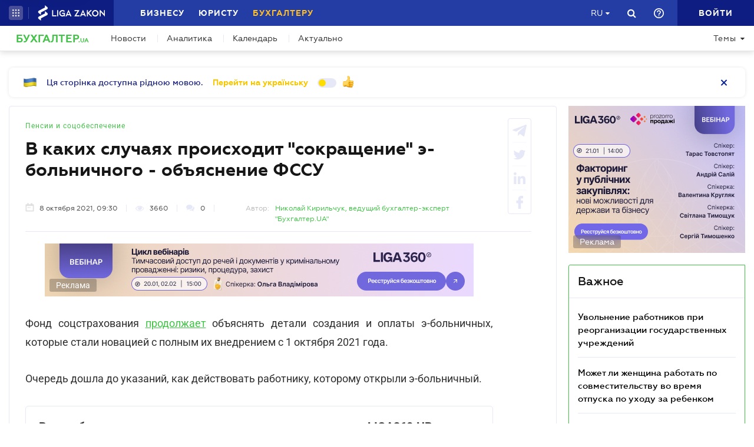

--- FILE ---
content_type: text/html; charset=utf-8
request_url: https://buh.ligazakon.net/ru/news/206718_v-kakikh-sluchayakh-proiskhodit-sokrashchenie-e-bolnichnogo---obyasnenie-fssu
body_size: 22868
content:

<!DOCTYPE html>
<!-- VER v5.09.2 -->
<html>
<head>
    <meta http-equiv="Content-Type" content="text/html; charset=utf-8"/>
    <meta charset="utf-8" />
    <meta name="viewport" content="width=device-width, initial-scale=1.0">
    <meta name="description" content='Как действовать работникам, для которых открыли э-больничные &#x27A4; Новости от редакции БУХГАЛТЕР.UA &#x27A4; Специализированный сайт для бухгалтеров и аудиторов &#x27A4; Все о бухгалтерском учете, налогах и финансовой отчетности'/>
    <meta name="keywords" content=''/>
    <title>В каких случаях происходит &quot;сокращение&quot; э-больничного - объяснение ФССУ | БУХГАЛТЕР.UA</title>

    <!-- Browser icons -->
    <link rel="icon" type="image/png" sizes="16x16" href="/Content/_pics/favicon/favicon16.png">
    <link rel="icon" type="image/png" sizes="32x32" href="/Content/_pics/favicon/favicon32.png">
    <link rel="icon" type="image/png" sizes="96x96" href="/Content/_pics/favicon/favicon96.png">
    <link rel="icon" type="image/png" sizes="192x192" href="/Content/_pics/favicon/favicon192.png">
    <link rel="icon" type="image/png" sizes="194x194" href="/Content/_pics/favicon/favicon194.png">

    <!-- iOS Safari, Mac Safari, Android icons  -->
    <link rel="apple-touch-icon" sizes="57x57" href="/Content/_pics/favicon/favicon57.png">
    <link rel="apple-touch-icon" sizes="60x60" href="/Content/_pics/favicon/favicon60.png">
    <link rel="apple-touch-icon" sizes="72x72" href="/Content/_pics/favicon/favicon72.png">
    <link rel="apple-touch-icon" sizes="76x76" href="/Content/_pics/favicon/favicon76.png">
    <link rel="apple-touch-icon" sizes="114x114" href="/Content/_pics/favicon/favicon114.png">
    <link rel="apple-touch-icon" sizes="120x120" href="/Content/_pics/favicon/favicon120.png">
    <link rel="apple-touch-icon" sizes="144x144" href="/Content/_pics/favicon/favicon144.png">
    <link rel="apple-touch-icon" sizes="152x152" href="/Content/_pics/favicon/favicon152.png">
    <link rel="apple-touch-icon" sizes="180x180" href="/Content/_pics/favicon/favicon180.png">
    <meta name="apple-mobile-web-app-status-bar-style" content="#ffffff">

    <!-- Windows tiles -->
    <meta name="msapplication-square70x70logo" content="/Content/_pics/favicon/favicon70.png">
    <meta name="msapplication-square150x150logo" content="/Content/_pics/favicon/favicon150.png">
    <meta name="msapplication-square310x310logo" content="/Content/_pics/favicon/favicon310.png">
    <meta name="msapplication-wide310x150logo" content="/Content/_pics/favicon/favicon310x150.png">
    <meta name="msapplication-TileImage" content="/Content/_pics/favicon/favicon144.png">
    <meta name="msapplication-TileColor" content="#ffffff">
    <meta name="msapplication-navbutton-color" content="#ffffff">
    <meta name="theme-color" content="#ffffff"/>
    <meta name="msapplication-config" content="/Content/_pics/favicon/browserconfig.xml">

    <link rel="mask-icon" href="/Content/_pics/favicon/safari-pinned-tab.svg" color="#42c348">

    <link rel="stylesheet" type="text/css" href="/Content/css/bootstrap.min.css">
    <link rel="stylesheet" type="text/css" href="/Content/css/custom-theme/jquery-ui-1.13.0.custom.css">
    <link rel="stylesheet" type="text/css" href="/Content/css/slick_1.9.0/slick.css"/>
    <link rel="stylesheet" type="text/css" href="/Content/css/slick_1.9.0/slick-theme.css"/>
    <link rel="stylesheet" type="text/css" href="/Content/css/jquery.scrollbar.css"/>

    <!-- Google Tag Manager -->
    <script>(function(w,d,s,l,i){w[l]=w[l]||[];w[l].push({'gtm.start':
    new Date().getTime(),event:'gtm.js'});var f=d.getElementsByTagName(s)[0],
    j=d.createElement(s),dl=l!='dataLayer'?'&l='+l:'';j.async=true;j.src=
    'https://www.googletagmanager.com/gtm.js?id='+i+dl;f.parentNode.insertBefore(j,f);
    })(window,document,'script','dataLayer','GTM-WNB3MTC5');</script>
    <!-- End Google Tag Manager -->

    <script>
        // var JurHeaderSolutionsFromTitle = 'JurHeaderSolutionsFromTitle';
        var isDebugMode = 'False';
        var lang = 'ru';
        var mainHost = 'https://buh.ligazakon.net';

        // LOCALIZATION

        // Home page
        var all = 'Все';
        var WebinarTypeTitle = 'Вебинар';
        var practicumLecturerTitle = 'Докладчик';
        var buhCalendarLastDayTitle = 'Последний день';
        var buhCalendarODPPartTitle = 'Представления';
        var buhCalendarODSPartTitle = 'Уплаты';
        var BuhCalendarPracticumTypeTitle = 'Практикумы';
        var BuhCalendarODPTitle = 'Последний день представления';
        var BuhCalendarODSTitle = 'Последний день уплаты';
        var BuhCalendarEventLecturerTitle = 'Спикер';
        var MainCalendarGoToPracticum = 'Перейти к практикуму';
        var MainCalendarGoToAll = 'Перейти ко всем';
        var MainSubscribeTextGood1 = 'Спасибо, что подписались!';
        var MainSubscribeTextGood2 = 'Ждите новостей уже на этой неделе на Вашу электронную почту';
        var MainSubscribeTextBad1 = 'К сожалению, что-то пошло не так.';
        var MainSubscribeTextBad2 = 'Попробуйте ещё раз через несколько минут';

        // Single Page
        var showAll = 'Показать все';
        var hide = 'Свернуть';
        var relatedReads = 'Читайте также';
        var eventTypePracticum = 'Практикум';
        var calendarPracticumReporter = 'Докладчик';
        var anotherByTopic = 'На эту тему';
        var inLZProducts = 'в продуктах ЛІГА:ЗАКОН';
        var imagePreviewShow = 'Увеличить изображение';
        var imagePreviewClose = 'Закрыть';

        //
        var oneExpertBlog = 'Мнение эксперта';
        var oneEvent = 'Событие';

        // Header Platforma
        var plaftormaHeaderRUShortLangTitle = 'Рус.';
        var plaftormaHeaderUAShortLAngTitle = 'Укр.';
        var PlatformaHeaderLogin = 'Войти';
        var BuhHeaderSolutionsFromTitle = 'От';
        var BuhHeaderSolutionsMonthShortTitle = 'мес';
        var BuhHeaderSolutionsBuyTitle = 'Купить';
        var BuhHeaderSolutionsDetailTitle = 'Детальнее';
        var BuhHeaderSolutionsGetTestTitle = 'ВЗЯТЬ НА ТЕСТ';
        var platformaHeaderFavoriteFolderAddSuccess = 'Новая папка добавлена';
        var platformaHeaderFeedBackMessage = 'Сообщение';
        var notificationTitle = 'Уведомление';
        var errorWithRepeatMessage = 'Произошла ошибка. Попробуйте еще раз ';
        var emailSubscriptionSuccess = 'Вы подписались на рассылку новостей от портала БУХГАЛТЕР.ua';
        var emailTooLong = 'Ваш почтовый адрес должен быть не более 50 символов';
        var restrictedMailDomain = 'Почтовый адрес имеет запрещенный домен. Наш сайт не гарантирует корректную работу с ним';
        var incorrectEmailMessage = 'Пожалуйста, проверьте правильность Вашего e-mail';
        var requestToApi = 'https://api.ligazakon.net';
        var platformaDomain = 'https://ligazakon.net';

        //Theme page
        var materialOneTitle = 'материал';
        var materialTwoTitle = 'материала';
        var materialManyTitle = 'материалов';

        // Calculator
        var calculatorZPCalculatorAdditionalInfo = 'Если сумма рассчитанной индексации меньше суммы повышения зарплаты, то выплату индексации прекращают, а если больше - определяют индексацию как разницу между суммой индексации и суммой повышения зарплаты. При этом индексацию начисляют пропорционально отработанному времени, если работник работает неполное рабочее время или часть месяца находился в отпуске или на больничном.';

        var upButtonTitle = 'UpButtonTitle';

        //Social Promo Block
        var BuhNewsSocialTitle = 'Читайте нас в соцсетях';
        var BuhNewsSocialSubTitle = 'Подпишитесь, чтобы всегда быть в курсе бухгалтерских событий.';

    </script>

    <script src="https://code.jquery.com/jquery-3.6.0.min.js"></script>
    <script src="https://cdn.jsdelivr.net/npm/popper.js@1.16.1/dist/umd/popper.min.js" integrity="sha384-9/reFTGAW83EW2RDu2S0VKaIzap3H66lZH81PoYlFhbGU+6BZp6G7niu735Sk7lN" crossorigin="anonymous"></script>
    <script src="/js/lib/bootstrap.min.js"></script>
    <script src="/js/lib/jquery-ui-1.13.0.custom.min.js"></script>
    <script defer src="/js/lib/datepicker-ru.js"></script>
    <script defer src="/js/lib/datepicker-uk.js"></script>
    <script defer src="/js/lib/jquery.inputmask.bundle.min.js"></script>
    <script defer src="/js/lib/slick_1.9.0_edited.js"></script>
    <script defer src="/js/lib/moment/moment.min.js"></script>
    <script defer src="/js/lib/moment/moment_locale_ru.js"></script>
    <script defer src="/js/lib/moment/moment_locale_uk.js"></script>
    <script defer src="/js/lib/jquery.sticky-kit.min.js"></script>
    <script defer src="/js/lib/scroller.js"></script>
    <script type='text/javascript' src='https://ads.ligazakon.net/adserver/www/delivery/spcjs.php?id=3'></script>
    <script defer src="/js/lib/scrollbar/jquery.scrollbar-edited.min.js"></script>

        <link href="/css/dist/main.min.css" rel="stylesheet" />
        <script defer src="/js/dist/SJS/popupTranslate.min.js"></script>
        <script defer src="/js/dist/tooltipTranslate.min.js"></script>
        <script defer src="/js/dist/general.min.js"></script>
        <script defer src="/js/dist/SJS/general2.min.js"></script>
        <script defer src="/js/dist/siteMenu.min.js"></script>
        <script defer src="/js/dist/calendar.min.js"></script>
        <script defer src="/js/dist/calculators.min.js"></script>
        <script defer src="/js/dist/SJS/checkMediaForMainPopup.js"></script>

    <link rel="canonical" href='https://buh.ligazakon.net/ru/news/206718_v-kakikh-sluchayakh-proiskhodit-sokrashchenie-e-bolnichnogo---obyasnenie-fssu'/>

    <meta property="og:title" content="В каких случаях происходит &quot;сокращение&quot; э-больничного - объяснение ФССУ | БУХГАЛТЕР.UA"><meta property="og:type" content="article"><meta property="og:image" content="https://ligazakon.net/static_liga_net/IMAGES/B_UA158.jpg"><meta property="og:url" content="https://buh.ligazakon.net//ru/news/206718_v-kakikh-sluchayakh-proiskhodit-sokrashchenie-e-bolnichnogo---obyasnenie-fssu"><meta property="og:description" content="Как действовать работникам, для которых открыли э-больничные ➤ Новости от редакции БУХГАЛТЕР.UA ➤ Специализированный сайт для бухгалтеров и аудиторов ➤ Все о бухгалтерском учете, налогах и финансовой отчетности"><link rel="alternate" href="https://buh.ligazakon.net/ru/news/206718_v-kakikh-sluchayakh-proiskhodit-sokrashchenie-e-bolnichnogo---obyasnenie-fssu" hreflang="ru-ua" /><link rel ="alternate" href="https://buh.ligazakon.net/news/206718_v-kakikh-sluchayakh-proiskhodit-sokrashchenie-e-bolnichnogo---obyasnenie-fssu" hreflang="uk-ua" /><script type="application/ld+json">{"@context":"https://schema.org","@type":"NewsArticle","image":{"@type":"ImageObject","url":"https://ligazakon.net/static_liga_net/IMAGES/B_UA158.jpg","height":500,"width":800},"mainEntityOfPage":"https://buh.ligazakon.net//ru/news/206718_v-kakikh-sluchayakh-proiskhodit-sokrashchenie-e-bolnichnogo---obyasnenie-fssu","author":{"@type":"Organization","name":"\u041D\u0438\u043A\u043E\u043B\u0430\u0439 \u041A\u0438\u0440\u0438\u043B\u044C\u0447\u0443\u043A"},"dateModified":"2021-10-08","datePublished":"2021-10-08","headline":"\u0412 \u043A\u0430\u043A\u0438\u0445 \u0441\u043B\u0443\u0447\u0430\u044F\u0445 \u043F\u0440\u043E\u0438\u0441\u0445\u043E\u0434\u0438\u0442 \u0022\u0441\u043E\u043A\u0440\u0430\u0449\u0435\u043D\u0438\u0435\u0022 \u044D-\u0431\u043E\u043B\u044C\u043D\u0438\u0447\u043D\u043E\u0433\u043E - \u043E\u0431\u044A\u044F\u0441\u043D\u0435\u043D\u0438\u0435 \u0424\u0421\u0421\u0423","publisher":{"@type":"Organization","name":"buh.ligazakon.net","url":"https://buh.ligazakon.net/","email":"buhgalter@ligazakon.ua","logo":{"@type":"ImageObject","url":"https://buh.ligazakon.net/biz-seo.png","height":80,"width":600}}}</script>
</head>
<body lang="ru">

    <!-- Google Tag Manager (noscript) -->
    <noscript><iframe src="https://www.googletagmanager.com/ns.html?id=GTM-WNB3MTC5"
    height="0" width="0" style="display:none;visibility:hidden"></iframe></noscript>
    <!-- End Google Tag Manager (noscript) -->
    
    

<script>
    var lisenseAuthorized = false;
    var platformaAPIGlobal = 'https://api.ligazakon.net';
    var platformaHeaderGlobalMenuFunctionInWork = 'Функционал в разработке';
</script>

<section class="lz-header-main">

    <div class="container central_block">
        <div class="row">
            <div class="col col-md-auto header_left_block">
                <div class="all_solutions_block all_solutions_block_unauth d-flex">
                    <a class="all_solutions_btn dropdown-toggle"
                       href="#"
                       role="button"
                       id="basketDropdownMenuLink"
                       data-toggle="dropdown"
                       aria-haspopup="false"
                       aria-expanded="false">
                            <svg width="12" height="12" viewBox="0 0 12 12" fill="none" xmlns="http://www.w3.org/2000/svg" class="ico_open">
                                <circle class="circle" cx="1.29114" cy="1.29114" r="1.29114" fill="white"/>
                                <circle class="circle" cx="6.00012" cy="1.29114" r="1.29114" fill="white"/>
                                <circle class="circle" cx="10.7091" cy="1.29114" r="1.29114" fill="white"/>
                                <circle class="circle" cx="1.29114" cy="5.99988" r="1.29114" fill="white"/>
                                <circle class="circle" cx="1.29114" cy="10.7089" r="1.29114" fill="white"/>
                                <circle class="circle" cx="6.00012" cy="5.99988" r="1.29114" fill="white"/>
                                <circle class="circle" cx="6.00012" cy="10.7089" r="1.29114" fill="white"/>
                                <circle class="circle" cx="10.7091" cy="5.99988" r="1.29114" fill="white"/>
                                <circle class="circle" cx="10.7091" cy="10.7089" r="1.29114" fill="white"/>
                            </svg>

                            <svg width="12" height="12" viewBox="0 0 12 12" fill="none" xmlns="http://www.w3.org/2000/svg" class="ico_close">
                                <path class="ico_close_lines" d="M1.3335 1.33325L6.00016 5.99991M6.00016 5.99991L10.6668 10.6666M6.00016 5.99991L10.6668 1.33325M6.00016 5.99991L1.3335 10.6666" stroke="white" stroke-width="1.5" stroke-linecap="round" stroke-linejoin="round"/>
                            </svg>
                    </a>
                    <div class="dropdown-menu dropdown-menu-right dropdown-menu_basket" aria-labelledby="productsDropdownMenuLink">
                        <div class="common-dropdown-menu">
                            <div class="common-dropdown-menu__title">ПЛАТФОРМА ЛІГА:ЗАКОН</div>
                            <div class="common-dropdown-menu__list">
                                <a href="http://www.ligazakon.ua/prices/complete/Price_LZ.pdf" target="_blank" class="single-item">
                                    <img src="/Content/_pics/platformaHeaderImage/price.png" class="single-icon">
                                    <span class="single-text">Полный прайс</span>
                                </a>
                                <a href="https://store.ligazakon.net" target="_blank" class="single-item">
                                    <i class="fa fa-check-square"></i>
                                    <span class="single-text">Выбрать оптимальное решение</span>
                                </a>
                            </div>
                        </div>
                        <a href="https://store.ligazakon.net" target="_blank" class="show-all">
                            <div class="show-all__text">ВСЕ РЕШЕНИЯ</div>
                            <i class="fa fa-arrow-right"></i>
                        </a>
                    </div>
                </div>

                <a class="platform_link" href="https://ligazakon.net/" target="_blank" >
                    <img alt="Liga:Zakon" src="/Content/_pics/logo_un.png">
                </a>
            </div>
            <div class="col d-none d-lg-block header_central_block">
                <div class="main_menu_links_block d-none d-lg-block">
                    <a class="main_menu_link" href="https://biz.ligazakon.net/" target="_blank" id="lz_biz_link">Бизнесу</a>
                    <a class="main_menu_link" href="https://jurliga.ligazakon.net/" id="lz_jur_link" target="_blank">Юристу</a>
                    <a class="main_menu_link active" href="/" id="lz_buh_link">Бухгалтеру</a>
                </div>
                <div class="search_block">
                    <i class="fa fa-search search_button call_search"></i>
                </div>
                <div class="d-block lang_dropdown">
                    <a class="dropdown-toggle lang_dropdown_link" href="#" role="button" id="langDropdownMenuLink"
                       data-toggle="dropdown" aria-haspopup="true" aria-expanded="false"></a>
                    <div class="dropdown-menu dropdown-menu-right" aria-labelledby="langDropdownMenuLink">
                        <a class="dropdown-item lang_item_ru" href='https://buh.ligazakon.net/ru/news/206718_v-kakikh-sluchayakh-proiskhodit-sokrashchenie-e-bolnichnogo---obyasnenie-fssu'>Русский</a>
                        <a class="dropdown-item lang_item_ua" href='https://buh.ligazakon.net/news/206718_v-kakikh-sluchayakh-proiskhodit-sokrashchenie-e-bolnichnogo---obyasnenie-fssu'>Украинский</a>
                    </div>
                </div>
            </div>
            

            <div class="col-12 col-md search_bar">
                <form id="header_search_form" data-platform-host='https://ligazakon.net'>
                    <input class="header_search_input" type="text"
                           placeholder='Поиск по всей платформе ЛІГА:ЗАКОН'>
                    <a class="header_search_submit">
                        <i class="fa fa-search search_button"></i>
                    </a>
                    <input class="submit_hidden" type="submit">
                </form>
            </div>

            <div class="col col-lg-auto header_right_block">
                <div class="d-block d-lg-none lang_dropdown">
                    <a class="dropdown-toggle lang_dropdown_link" href="#" role="button" id="langDropdownMenuLink"
                       data-toggle="dropdown" aria-haspopup="true" aria-expanded="false"></a>
                    <div class="dropdown-menu dropdown-menu-right" aria-labelledby="langDropdownMenuLink">
                        <a class="dropdown-item lang_item_ru" href='https://buh.ligazakon.net/ru/news/206718_v-kakikh-sluchayakh-proiskhodit-sokrashchenie-e-bolnichnogo---obyasnenie-fssu'>Русский</a>
                        <a class="dropdown-item lang_item_ua" href='https://buh.ligazakon.net/news/206718_v-kakikh-sluchayakh-proiskhodit-sokrashchenie-e-bolnichnogo---obyasnenie-fssu'>Украинский</a>
                    </div>
                </div>

                <div class="search_block">
                    <i class="fa fa-search search_button call_search"></i>
                </div>

                <div class="help_block help_dropdown">
                    <a
                        class="help_dropdown_link dropdown-toggle"
                        href="#"
                        role="button"
                        id="dropDownMenuHelp"
                        data-toggle="dropdown"
                        aria-haspopup="true"
                        aria-expanded="false"
                    >
                        <svg width="17" height="17" viewBox="0 0 20 20" fill="none" xmlns="http://www.w3.org/2000/svg">
                            <path d="M9 16H11V14H9V16ZM10 0C4.48 0 0 4.48 0 10C0 15.52 4.48 20 10 20C15.52 20 20 15.52 20 10C20 4.48 15.52 0 10 0ZM10 18C5.59 18 2 14.41 2 10C2 5.59 5.59 2 10 2C14.41 2 18 5.59 18 10C18 14.41 14.41 18 10 18ZM10 4C7.79 4 6 5.79 6 8H8C8 6.9 8.9 6 10 6C11.1 6 12 6.9 12 8C12 10 9 9.75 9 13H11C11 10.75 14 10.5 14 8C14 5.79 12.21 4 10 4Z" fill="white"/>
                        </svg>
                    </a>
                    <div class="dropdown-menu dropdown-menu_help dropdown-menu-right" aria-labelledby="dropDownMenuHelp">
                        <div class="help_block_wrap">
                            <div class="help_block_title"><b>Техническая поддержка</b></div>
                            <p><a href="/cdn-cgi/l/email-protection#f2818782829d8086b29e9b95938893999d9cdc8793"><span class="__cf_email__" data-cfemail="73000603031c0107331f1a14120912181c1d5d0612">[email&#160;protected]</span></a></p>
                            <p><a href="tel:0-800-210-103">0-800-210-103</a></p>

                            <div class="help_block_title help_block_title_t2">Чат-бот</div>
                        </div>
                        <div class="help_block_items">
                            <div class="help_block_item" data-link="https://ligazakon.net/telegram">
                                <svg width="41" height="40" viewBox="0 0 41 40" fill="none" xmlns="http://www.w3.org/2000/svg">
                                    <ellipse cx="20.5707" cy="20" rx="19.8939" ry="20" fill="#0088CC"/>
                                    <path d="M9.97775 20.3741L14.5515 22.0886L16.3344 27.8557C16.4119 28.2454 16.8771 28.3233 17.1871 28.0895L19.7453 25.9853C19.9779 25.7515 20.3655 25.7515 20.6755 25.9853L25.2492 29.3364C25.5593 29.5702 26.0244 29.4144 26.102 29.0247L29.5128 12.6587C29.5904 12.269 29.2028 11.8793 28.8152 12.0352L9.97775 19.3609C9.51263 19.5168 9.51263 20.2182 9.97775 20.3741ZM16.1019 21.2313L25.0942 15.6981C25.2492 15.6201 25.4043 15.8539 25.2492 15.9319L17.8848 22.868C17.6523 23.1018 17.4197 23.4135 17.4197 23.8032L17.1871 25.6736C17.1871 25.9074 16.7995 25.9853 16.722 25.6736L15.7918 22.2445C15.5592 21.8548 15.7143 21.3872 16.1019 21.2313Z" fill="white"/>
                                </svg>
                            </div>
                            <div class="help_block_item" data-link="https://ligazakon.net/viber">
                                <svg width="40" height="40" viewBox="0 0 40 40" fill="none" xmlns="http://www.w3.org/2000/svg">
                                    <ellipse cx="19.8939" cy="20" rx="19.8939" ry="20" fill="#665CAC"/>
                                    <path d="M26.115 10.5459C22.3237 9.81803 18.3865 9.81803 14.5952 10.5459C12.9183 10.9099 10.804 12.9479 10.4394 14.5493C9.78322 17.6792 9.78322 20.8819 10.4394 24.0118C10.8769 25.6131 12.9912 27.6512 14.5952 28.0152C14.6682 28.0152 14.7411 28.0879 14.7411 28.1607V32.7464C14.7411 32.9648 15.0327 33.1103 15.1785 32.892L17.3658 30.6355C17.3658 30.6355 19.1156 28.8158 19.4073 28.5247C19.4073 28.5247 19.4802 28.4519 19.5531 28.4519C21.7404 28.5247 24.0006 28.3063 26.1879 27.9424C27.8648 27.5784 29.9792 25.5403 30.3437 23.939C30.9999 20.8091 30.9999 17.6064 30.3437 14.4765C29.9063 12.9479 27.7919 10.9099 26.115 10.5459ZM26.1879 24.2302C25.8233 24.958 25.3859 25.5403 24.6568 25.9043C24.438 25.9771 24.2193 26.0499 24.0006 26.1227C23.7089 26.0499 23.4902 25.9771 23.2715 25.9043C20.9384 24.958 18.7511 23.6478 17.0013 21.7553C16.0534 20.6635 15.2514 19.4261 14.5952 18.1159C14.3036 17.4608 14.012 16.8785 13.7932 16.2234C13.5745 15.6411 13.9391 15.0588 14.3036 14.6221C14.6682 14.1853 15.1056 13.8942 15.616 13.6758C15.9805 13.4575 16.3451 13.603 16.6367 13.8942C17.22 14.6221 17.8033 15.35 18.2407 16.1506C18.5324 16.6601 18.4595 17.2425 17.9491 17.6064C17.8033 17.6792 17.7304 17.752 17.5845 17.8976C17.5116 17.9703 17.3658 18.0431 17.2929 18.1887C17.1471 18.4071 17.1471 18.6254 17.22 18.8438C17.8033 20.5179 18.8969 21.8281 20.5738 22.556C20.8655 22.7016 21.0842 22.7744 21.4488 22.7744C21.9591 22.7016 22.1778 22.1193 22.5424 21.8281C22.9069 21.537 23.3444 21.537 23.7819 21.7553C24.1464 21.9737 24.5109 22.2649 24.9484 22.556C25.313 22.8472 25.6775 23.0655 26.0421 23.3567C26.2608 23.5023 26.3337 23.8662 26.1879 24.2302ZM23.1257 18.771C22.9798 18.771 23.0528 18.771 23.1257 18.771C22.834 18.771 22.7611 18.6254 22.6882 18.4071C22.6882 18.2615 22.6882 18.0431 22.6153 17.8976C22.5424 17.6064 22.3966 17.3152 22.1049 17.0969C21.9591 17.0241 21.8133 16.9513 21.6675 16.8785C21.4487 16.8057 21.3029 16.8057 21.0842 16.8057C20.8655 16.7329 20.7926 16.5874 20.7926 16.369C20.7926 16.2234 21.0113 16.0778 21.1571 16.0778C22.3237 16.1506 23.1986 16.8057 23.3444 18.1887C23.3444 18.2615 23.3444 18.4071 23.3444 18.4799C23.3444 18.6254 23.2715 18.771 23.1257 18.771ZM22.3966 15.5683C22.032 15.4227 21.6675 15.2772 21.23 15.2044C21.0842 15.2044 20.8655 15.1316 20.7197 15.1316C20.5009 15.1316 20.3551 14.986 20.428 14.7676C20.428 14.5493 20.5738 14.4037 20.7926 14.4765C21.5217 14.5493 22.1778 14.6949 22.834 14.986C24.1464 15.6411 24.8755 16.7329 25.0942 18.1887C25.0942 18.2615 25.0942 18.3343 25.0942 18.4071C25.0942 18.5526 25.0942 18.6982 25.0942 18.9166C25.0942 18.9894 25.0942 19.0622 25.0942 19.135C25.0213 19.4261 24.511 19.4989 24.438 19.135C24.438 19.0622 24.3651 18.9166 24.3651 18.8438C24.3651 18.1887 24.2193 17.5336 23.9277 16.9513C23.4902 16.2962 22.9798 15.8595 22.3966 15.5683ZM26.3337 19.9356C26.115 19.9356 25.9691 19.7173 25.9691 19.4989C25.9691 19.0622 25.8962 18.6254 25.8233 18.1887C25.5317 15.8595 23.636 13.967 21.3758 13.603C21.0113 13.5302 20.6467 13.5302 20.3551 13.4575C20.1364 13.4575 19.8447 13.4575 19.7718 13.1663C19.6989 12.9479 19.9176 12.7296 20.1364 12.7296C20.2093 12.7296 20.2822 12.7296 20.2822 12.7296C23.2715 12.8024 20.428 12.7296 20.2822 12.7296C23.3444 12.8024 25.8962 14.8404 26.4066 17.8976C26.4795 18.4071 26.5524 18.9166 26.5524 19.4989C26.6982 19.7173 26.5524 19.9356 26.3337 19.9356Z" fill="white"/>
                                </svg>
                            </div>
                            <div class="help_block_item" data-link="https://ligazakon.net/fb">
                                <svg _ngcontent-bup-c29="" fill="none" height="40" viewBox="0 0 40 40" width="40" xmlns="http://www.w3.org/2000/svg">
                                    <circle _ngcontent-bup-c29="" cx="20" cy="20" fill="#4E6297" r="20"></circle>
                                    <path _ngcontent-bup-c29="" d="M29 13.8186C29 12.3212 27.6788 11 26.1813 11H14.8186C13.3212 11 12 12.3212 12 13.8186V25.1813C12 26.6787 13.3212 28 14.8186 28H20.544V21.5699H18.4301V18.7513H20.544V17.6062C20.544 15.6684 21.9534 13.9948 23.715 13.9948H26.0052V16.8135H23.715C23.4508 16.8135 23.1865 17.0777 23.1865 17.6062V18.7513H26.0052V21.5699H23.1865V28H26.1813C27.6788 28 29 26.6787 29 25.1813V13.8186Z" fill="white"></path>
                                </svg>
                            </div>
                        </div>
                    </div>
                </div> 

                <div class="enter_link_container">
                    <a class="enter-link" href="https://auth.ligazakon.net?referer=https://buh.ligazakon.net/ru/news/206718_v-kakikh-sluchayakh-proiskhodit-sokrashchenie-e-bolnichnogo---obyasnenie-fssu" rel="nofollow">
                        <i class="fa fa-sign-in" aria-hidden="true"></i>
                        <span>Войти</span>
                    </a>
                </div>
            </div>
        </div>
    </div>
    <div class="bg_fade"></div>
</section>
        <script data-cfasync="false" src="/cdn-cgi/scripts/5c5dd728/cloudflare-static/email-decode.min.js"></script><script defer src="/js/dist/headerJS/headerPlatformaUnAuth.min.js"></script>


<div class="modal fade" id="favorite-modal" tabindex="-1" role="dialog">
    <div class="modal-dialog" role="document">
        <div class="modal-content">
            <div class="modal-header">
                Добавление в Избранное
                <button type="button" class="close" data-dismiss="modal" aria-label="Close">
                    <i class="fa fa-close"></i>
                </button>
            </div>
            <form class="favorite-form" novalidate>
                <div class="modal-body">
                   <div class="favorite-title-block">
                       <img class="favicon" src="/Content/_pics/favicon/favicon16.png" alt="icon">
                       <textarea name="favorite-title" id="favorite-title" maxlength="250" placeholder='PlatformaHeaderSiteFavoritesEnterTitleLinkPlaceHolder'></textarea>
                       <div class="fake-textarea-title"></div>
                   </div>
                    <div class="favorite-comment-block">
                        <textarea name="favorite-comment" id="favorite-comment" maxlength="700" placeholder='PlatformaHeaderSiteFavoritesCommentsPlaceHolder'></textarea>
                    </div>
                    <div class="favorite-search-input">
                        <label for="favorite-search" class="fa fa-search"></label>
                        <input type="text" placeholder='Поиск папки' id="favorite-search" name="favorite-search" submit-folder-id="0">
                    </div>
                    <div class="favorite-folder-block">
                        <ul class="favorite-folder-list">
                            <li id="folder-container" class="single-folder" folder-id="0">
                                <div class="for-folder-hover"></div>
                                <span class="folder-root-text text">МОИ ПАПКИ</span>
                                <span class="folderIndicator">
                                    <svg data-name="Layer 1" id="root-folder-icon" viewBox="0 0 16 12" xmlns="http://www.w3.org/2000/svg">
                                    <defs>
                                        <style>.clssss-1{opacity:1; fill: #303f9f}</style>
                                    </defs>
                                    <title>folders</title>
                                    <path class="clssss-1" d="M14.5,2a1.44,1.44,0,0,1,1.06.44A1.44,1.44,0,0,1,16,3.5v7A1.5,1.5,0,0,1,14.5,12H1.5a1.44,1.44,0,0,1-1.06-.44A1.44,1.44,0,0,1,0,10.5v-9A1.44,1.44,0,0,1,.44.44,1.44,1.44,0,0,1,1.5,0h5l2,2Zm-.19,8.5a.21.21,0,0,0,.19-.19V3.69a.21.21,0,0,0-.19-.19H7.88l-2-2H1.69a.21.21,0,0,0-.19.19v8.62a.21.21,0,0,0,.19.19Z"></path>
                                </svg>
                                </span>
                                <i class="arrow-folder fa fa-chevron-down"></i>
                                <span class="createFolder" id="forInsertRecurtion" folderid="0"><svg data-name="Layer 1" id="add_folder_svg" viewBox="0 0 22 18" xmlns="http://www.w3.org/2000/svg">
                                    <defs>
                                    <style>.add-folder-icon { fill: #ffbe26;}</style>
                                    </defs>
                                    <title>add_folder</title>
                                    <path class="add-folder-icon" d="M21.34,3.66A2.14,2.14,0,0,0,19.75,3h-8l-3-3H2.25A2.14,2.14,0,0,0,.66.66,2.14,2.14,0,0,0,0,2.25v13.5a2.14,2.14,0,0,0,.66,1.59A2.14,2.14,0,0,0,2.25,18h17.5A2.25,2.25,0,0,0,22,15.75V5.25A2.14,2.14,0,0,0,21.34,3.66ZM15,9.57v2H12v3H10v-3H7v-2h3v-3h2v3Z"></path>
                                    </svg>
                                </span>
                                <div class="folder-hover"></div>
                            </li>

                        </ul>
                        <div class="favorite-folder-loader-block show">
                            <div class="loader"></div>
                        </div>
                    </div>
                    <div class="favorite-search-block hidden-search-block">

                    </div>
                </div>
                <div class="modal-footer">
                    <button type="button" class="close close_favorite_modal" data-dismiss="modal" aria-label="Close"><span class="close_favorite_modal__text">Отменить</span></button>
                    <button type="submit" class="submit_favorite_modal"><span class="submit_favorite_modal__text">Добавить</span> <div class="submit-loader-wrapper"><span class="loader"></span></div></button>
                </div>
            </form>
        </div>
    </div>
</div>

<div class="modal fade" tabindex="-1" role="dialog" style="" id="bigtable">
    <div class="modal-dialog" role="document">
        <div class="modal-content">
            <button type="button" class="close" data-dismiss="modal" aria-label="Close"></button>
            <div class="modal-body"></div>
        </div>
    </div>
</div>

<div class="wrap_popout_previewphoto"></div>

<div class="push-modal close">
    <div class="push-modal_text"></div>
</div>

<script>
    var platformHost = 'https://ligazakon.net';
    var platformaHeaderFeedBackErrorMessage = 'На сервере возникла ошибка. Приложение временно недоступно, попробуйте повторить действие позже';
    var platformaHeaderFavoriteItemAddSuccess = 'Страница добавлена в Избранное';
    var platformaHeaderMyBookmarks = 'Мои закладки';
    var platformaHeaderFavoriteSelectFolderPls = 'Выберите папку';
    var notificationTitle = 'Уведомление';
    var platformaHeaderFeedBackMessage = 'Сообщение';
    var lzUserAuthorized = 'False';
</script>

    <section class="main_menu_section">
    <div class="container central_block">



        <div class="main_menu main_menu_wide d-xs-flex">
            <div class="menu_logo_block">
                    <a href="https://buh.ligazakon.net/ru">
                        <div class="menu_logo_title">Бухгалтер<span>.ua</span></div>
                    </a>
            </div>

            <nav class="menu_nav_block">
                <a class="menu_nav_item active" href='https://buh.ligazakon.net/ru/news'>Новости</a>
                <a class="menu_nav_item" href='https://buh.ligazakon.net/ru/analitycs'><span></span>Аналитика</a>
                <a class="menu_nav_item" href='https://buh.ligazakon.net/ru/calendar'  rel=nofollow><span></span>Календарь</a>
                <a class="menu_nav_item" href='https://buh.ligazakon.net/ru/aktualno'><span></span>Актуально</a>
            </nav>

            <div class="menu_dropdowns_block">
                <div class="menu_dropdown_item dropdown_topics_block">
                    <a class="dropdown-toggle menu_dropdown_button" href="#" id="dropdownMenuLinkIndustries" data-toggle="dropdown" aria-haspopup="true" aria-expanded="false">Темы<i class="fa fa-caret-down" aria-hidden="true"></i></a>
                    <div class="dropdown-menu dropdown-menu-right" aria-labelledby="dropdownMenuLinkIndustries" id="dropdownMenuLinkIndustries_list">
                        <ul>
                                <li><a class="dropdown-item" href="/ru/temy/otpuska">Отпуска</a></li>
                                <li><a class="dropdown-item" href="/ru/temy/zemlya-i-nedvizhimost">Земля и недвижимость</a></li>
                                <li><a class="dropdown-item" href="/ru/temy/otchetnost">Отчетность</a></li>
                                <li><a class="dropdown-item" href="/ru/temy/pensii-i-sotsobespechenie">Пенсии и соцобеспечение</a></li>
                                <li><a class="dropdown-item" href="/ru/temy/rro-i-raschety">РРО и расчеты</a></li>
                                <li><a class="dropdown-item" href="/ru/temy/flp-i-edinyj-nalog">ФЛП и единый налог</a></li>
                                <li><a class="dropdown-item" href="/ru/temy/buhuchet">Бухучет</a></li>
                                <li><a class="dropdown-item" href="/ru/temy/aktsiz-litsenzii">Акциз и лицензирование</a></li>
                                <li><a class="dropdown-item" href="/ru/temy/dogovornye-otnosheniya">Договорные отношения</a></li>
                                <li><a class="dropdown-item" href="/ru/temy/nepodkontrolnye-territorii">Неподконтрольные территории</a></li>
                                <li><a class="dropdown-item" href="/ru/temy/esv">ЕСВ</a></li>
                                <li><a class="dropdown-item" href="/ru/temy/komandirovki">Командировки</a></li>
                                <li><a class="dropdown-item" href="/ru/temy/uchet-v-otraslyah">Учет в отраслях</a></li>
                                <li><a class="dropdown-item" href="/ru/temy/mezhdunarodnye_otnoshenia">Международные отношения</a></li>
                                <li><a class="dropdown-item" href="/ru/temy/zarplata-i-kadry">Зарплата и кадры</a></li>
                                <li><a class="dropdown-item" href="/ru/temy/nds">НДС</a></li>
                                <li><a class="dropdown-item" href="/ru/temy/otvetstvennost">Ответственность</a></li>
                                <li><a class="dropdown-item" href="/ru/temy/ndfl-i-voennyj-sbor">НДФЛ и военный сбор</a></li>
                                <li><a class="dropdown-item" href="/ru/temy/renta-i-resursnye-platezhi">Рента и ресурсные платежи</a></li>
                                <li><a class="dropdown-item" href="/ru/temy/byudzhetnye-organizatsii">Бюджетные организации</a></li>
                                <li><a class="dropdown-item" href="/ru/temy/proverki">Проверки</a></li>
                                <li><a class="dropdown-item" href="/ru/temy/personal">Персонал</a></li>
                                <li><a class="dropdown-item" href="/ru/temy/nalog-na-pribyl">Налог на прибыль</a></li>
                                <li><a class="dropdown-item" href="/ru/temy/gosudarstvo-budget">Государство, бюджет</a></li>
                                <li><a class="dropdown-item" href="/ru/temy/administrirovanie-nalogov">Администрирование налогов</a></li>
                                <li><a class="dropdown-item" href="/ru/temy/ved">ВЭД</a></li>
                        </ul>
                    </div>
                </div>
            </div>
            <div class="menu_right_breakpoint"></div>

            <div class="menu_nav_dropdown menu_nav_dropdown_mobile d-xl-none d-block">
                <a class="dropdown-toggle menu_nav_dropdown_link" href="#" id="dropdownMenuNavMob" data-toggle="dropdown" data-display="static" aria-haspopup="true" aria-expanded="false" data-reference="parent">
                    <span></span>
                </a>
                <div class="dropdown-menu" aria-labelledby="dropdownMenuNavMob">
                    <div class="dropdown_menu_nav_block">
                        <a class="dropdown-item dropdown_menu_nav_item" href='https://buh.ligazakon.net/ru/news'>Новости</a>
                        <a class="dropdown-item dropdown_menu_nav_item" href='https://buh.ligazakon.net/ru/analitycs'><span></span>Аналитика</a>
                        <a class="dropdown-item dropdown_menu_nav_item" href='https://buh.ligazakon.net/ru/calendar'  rel=nofollow><span></span>Календарь</a>
                        <a class="dropdown-item dropdown_menu_nav_item" href='https://buh.ligazakon.net/ru/aktualno'><span></span>Актуально</a>
                    </div>

                    <div class="accordion" id="dropdown_menu_accordion_mob">
                        <div class="card">
                            <div class="accordion_card_header" id="dropdown_menu_topics">
                                <a class="collapsed" href="javascript:void(0);" data-toggle="collapse" data-target="#collapseTopics" aria-expanded="false" aria-controls="collapseTopics">
                                    Темы
                                </a>
                            </div>
                            <div id="collapseTopics" class="collapse" aria-labelledby="dropdown_menu_topics" data-parent="#dropdown_menu_accordion_mob">
                                <div class="card-body">
                                        <a class="dropdown-item" href="/ru/temy/otpuska">Отпуска</a>
                                        <a class="dropdown-item" href="/ru/temy/zemlya-i-nedvizhimost">Земля и недвижимость</a>
                                        <a class="dropdown-item" href="/ru/temy/otchetnost">Отчетность</a>
                                        <a class="dropdown-item" href="/ru/temy/pensii-i-sotsobespechenie">Пенсии и соцобеспечение</a>
                                        <a class="dropdown-item" href="/ru/temy/rro-i-raschety">РРО и расчеты</a>
                                        <a class="dropdown-item" href="/ru/temy/flp-i-edinyj-nalog">ФЛП и единый налог</a>
                                        <a class="dropdown-item" href="/ru/temy/buhuchet">Бухучет</a>
                                        <a class="dropdown-item" href="/ru/temy/aktsiz-litsenzii">Акциз и лицензирование</a>
                                        <a class="dropdown-item" href="/ru/temy/dogovornye-otnosheniya">Договорные отношения</a>
                                        <a class="dropdown-item" href="/ru/temy/nepodkontrolnye-territorii">Неподконтрольные территории</a>
                                        <a class="dropdown-item" href="/ru/temy/esv">ЕСВ</a>
                                        <a class="dropdown-item" href="/ru/temy/komandirovki">Командировки</a>
                                        <a class="dropdown-item" href="/ru/temy/uchet-v-otraslyah">Учет в отраслях</a>
                                        <a class="dropdown-item" href="/ru/temy/mezhdunarodnye_otnoshenia">Международные отношения</a>
                                        <a class="dropdown-item" href="/ru/temy/zarplata-i-kadry">Зарплата и кадры</a>
                                        <a class="dropdown-item" href="/ru/temy/nds">НДС</a>
                                        <a class="dropdown-item" href="/ru/temy/otvetstvennost">Ответственность</a>
                                        <a class="dropdown-item" href="/ru/temy/ndfl-i-voennyj-sbor">НДФЛ и военный сбор</a>
                                        <a class="dropdown-item" href="/ru/temy/renta-i-resursnye-platezhi">Рента и ресурсные платежи</a>
                                        <a class="dropdown-item" href="/ru/temy/byudzhetnye-organizatsii">Бюджетные организации</a>
                                        <a class="dropdown-item" href="/ru/temy/proverki">Проверки</a>
                                        <a class="dropdown-item" href="/ru/temy/personal">Персонал</a>
                                        <a class="dropdown-item" href="/ru/temy/nalog-na-pribyl">Налог на прибыль</a>
                                        <a class="dropdown-item" href="/ru/temy/gosudarstvo-budget">Государство, бюджет</a>
                                        <a class="dropdown-item" href="/ru/temy/administrirovanie-nalogov">Администрирование налогов</a>
                                        <a class="dropdown-item" href="/ru/temy/ved">ВЭД</a>
                                </div>
                            </div>
                        </div>
                    </div>
                </div>
            </div>

        </div>



        <div class="main_menu main_menu_mobile d-sm-none d-xs-flex d-none">
            
            <div class="menu_logo_block">
                <a href="https://buh.ligazakon.net/ru">
                    <div class="menu_logo_title">Бухгалтер<span>.ua</span></div>
                </a>
            </div>

            <div class="menu_nav_dropdown">
                <a class="dropdown-toggle menu_nav_dropdown_link" href="#" id="dropdownMenuNavMob" data-toggle="dropdown" data-display="static" aria-haspopup="true" aria-expanded="false" data-reference="parent"><i class="fa fa-bars"></i></a>
                <div class="dropdown-menu" aria-labelledby="dropdownMenuNavMob">
                    <i class="fa fa-angle-up"></i>
                    <div class="dropdown_menu_nav_block">
                        <a class="dropdown-item dropdown_menu_nav_item" href='https://buh.ligazakon.net/ru/news'>Новости</a>
                        <a class="dropdown-item dropdown_menu_nav_item" href='https://buh.ligazakon.net/ru/analitycs'><span></span>Аналитика</a>
                        <a class="dropdown-item dropdown_menu_nav_item" href='https://buh.ligazakon.net/ru/calendar'><span></span>Календарь</a>
                        <a class="dropdown-item dropdown_menu_nav_item" href='https://buh.ligazakon.net/ru/aktualno'><span></span>Актуально</a>
                        <div class="dropdown-divider"></div>
                    </div>

                    <div class="dropdown-divider"></div>

                    <div class="accordion" id="dropdown_menu_accordion_mob">
                        <div class="card">
                            <div class="accordion_card_header" id="dropdown_menu_topics">
                                <a class="collapsed" href="javascript:void(0);" data-toggle="collapse" data-target="#collapseTopics" aria-expanded="false" aria-controls="collapseTopics">
                                    Темы
                                </a>
                            </div>
                            <div id="collapseTopics" class="collapse" aria-labelledby="dropdown_menu_topics" data-parent="#dropdown_menu_accordion_mob">
                                <div class="card-body">
                                        <a class="dropdown-item" href="/ru/temy/otpuska">Отпуска</a>
                                        <a class="dropdown-item" href="/ru/temy/zemlya-i-nedvizhimost">Земля и недвижимость</a>
                                        <a class="dropdown-item" href="/ru/temy/otchetnost">Отчетность</a>
                                        <a class="dropdown-item" href="/ru/temy/pensii-i-sotsobespechenie">Пенсии и соцобеспечение</a>
                                        <a class="dropdown-item" href="/ru/temy/rro-i-raschety">РРО и расчеты</a>
                                        <a class="dropdown-item" href="/ru/temy/flp-i-edinyj-nalog">ФЛП и единый налог</a>
                                        <a class="dropdown-item" href="/ru/temy/buhuchet">Бухучет</a>
                                        <a class="dropdown-item" href="/ru/temy/aktsiz-litsenzii">Акциз и лицензирование</a>
                                        <a class="dropdown-item" href="/ru/temy/dogovornye-otnosheniya">Договорные отношения</a>
                                        <a class="dropdown-item" href="/ru/temy/nepodkontrolnye-territorii">Неподконтрольные территории</a>
                                        <a class="dropdown-item" href="/ru/temy/esv">ЕСВ</a>
                                        <a class="dropdown-item" href="/ru/temy/komandirovki">Командировки</a>
                                        <a class="dropdown-item" href="/ru/temy/uchet-v-otraslyah">Учет в отраслях</a>
                                        <a class="dropdown-item" href="/ru/temy/mezhdunarodnye_otnoshenia">Международные отношения</a>
                                        <a class="dropdown-item" href="/ru/temy/zarplata-i-kadry">Зарплата и кадры</a>
                                        <a class="dropdown-item" href="/ru/temy/nds">НДС</a>
                                        <a class="dropdown-item" href="/ru/temy/otvetstvennost">Ответственность</a>
                                        <a class="dropdown-item" href="/ru/temy/ndfl-i-voennyj-sbor">НДФЛ и военный сбор</a>
                                        <a class="dropdown-item" href="/ru/temy/renta-i-resursnye-platezhi">Рента и ресурсные платежи</a>
                                        <a class="dropdown-item" href="/ru/temy/byudzhetnye-organizatsii">Бюджетные организации</a>
                                        <a class="dropdown-item" href="/ru/temy/proverki">Проверки</a>
                                        <a class="dropdown-item" href="/ru/temy/personal">Персонал</a>
                                        <a class="dropdown-item" href="/ru/temy/nalog-na-pribyl">Налог на прибыль</a>
                                        <a class="dropdown-item" href="/ru/temy/gosudarstvo-budget">Государство, бюджет</a>
                                        <a class="dropdown-item" href="/ru/temy/administrirovanie-nalogov">Администрирование налогов</a>
                                        <a class="dropdown-item" href="/ru/temy/ved">ВЭД</a>
                                    <i class="fa fa-angle-down"></i>
                                </div>
                            </div>
                        </div>
                    </div>
                </div>
            </div>
        </div>
</section>

    <div style="margin-top: 112px;" data-main-container="main-container">
        <style>
    .widget-ear-button{
        display: block;
    }
</style>
<script> 
    var platformaAPI = 'https://api.ligazakon.net';
    var sharedLinkHost = 'https://buh.ligazakon.net';
    var sharedLinkItem = '/ru/news/206718_v-kakikh-sluchayakh-proiskhodit-sokrashchenie-e-bolnichnogo---obyasnenie-fssu';
    var sharedLinkKey = '-news';
    var sharedIdItem = '206718';
    var sharedTitleItem = 'В каких случаях происходит &quot;сокращение&quot; э-больничного - объяснение ФССУ';   
    var seeAll = 'Посмотреть все';
    var hideAll = 'Свернуть';
    var isModerate = 'False';
    var NewsModeratorCommentBlockHideCommentItem = 'Скрыть комментарий ';
    var NewsModeratorCommentBlockShowCommentItem = 'Показать комментарий'; 
</script>



<section class="globalsinglepage_section newssinglepage_section single_page">
    <script>
    var promoBannerCheckAuth = 'False';
    var showPromoBannerAfterSeccond = '5';
    if (!showPromoBannerAfterSeccond) {
        showPromoBannerAfterSeccond = 0;
    }
    var popupBannerType = '#LEAD#';
    var popupBannerId = '2931b051-0b25-4610-9a41-c652fab52509';
    var popupBannerProductAlias = 'LIGA360_New_checklist';
    var popupBannerConsents = '0';
    var popupBannerfrequency = 'day';  
    var isForUser = 'True';
    var isForAnonym = 'True';

</script>
<style>

    .promo-banner-chevron__text {
        color: rgba(255, 255, 255, 1);
    }
    .popout-banner-input {
        border: none;
        border-bottom: 2px solid rgb(255, 255, 255);
        color: rgb(255, 255, 255);
    }

    .popout-banner-input::placeholder {
        color: rgb(255, 255, 255);
    }
    .btn-promo-banner_submit, .btn-promo-banner_link {
        background-color: #ffffff;
        color: #010101;
        border: none;
    }
    .btn-promo-banner_submit:hover, .btn-promo-banner_link:hover {
        background-color: #7267e6;
        color: #ffffff;
        border: none;
    }

    .btn-promo-banner_close {
        background-color: rgba(255, 255, 255, 0.7);
        color: rgba(255, 255, 255, 1);
        border: none;
    }
    .btn-promo-banner_close:hover {
        background-color: rgba(255, 255, 255, 0.7);
        color: rgba(255, 255, 255, 1);
        border: none;
    }
</style>
    <div class="wrapper-banner-by-tag trigger_top " style="background-color: #7065de;
                                          background-image: ;
                                          background-image: ">
        <div class="container central_block">
            <div class="row">
                <div class="col-12 banner-by-tag banner-by-tag_withform">
                    <div class="left-side-container left-side-container_lead">
                        <div class="banner-by-tag__image" style="background-image: url(https://cms-platforma.ligazakon.net//media/4644/112x100-1.png)">
                        </div>
                        <div class="banner-by-tag__text banner-by-tag__text_sended banner-by-tag__text_sended_ok">
                            <p style="color:#ffffff"><b>Готово!</b></p>
                            <p style="color:#ffffff">Материалы отправлены на указанный вами email</p>
                        </div>
                        <div class="banner-by-tag__text banner-by-tag__text_sended banner-by-tag__text_sended_false">
                            <p style="color:#ffffff"><b>Возникла ошибка.</b></p>
                            <p style="color:#ffffff">Попробуйте повторить запрос позже </p>
                        </div>
                        <div class="banner-by-tag__text">
                                <div class="banner-by-tag__title" style="color:#ffffff">
                                    Как определить номинального директора?
                                </div>
                                <div class="banner-by-tag__subtitle" style="color:rgb(255, 255, 255)">
                                    Чеклист ключевых советов
                                </div>
                        </div>
                        <div class="promo-banner-chevron">
                        </div>
                    </div>
                    <form class="right-side-container right-side-container_lead">
                        <div class="field-set-wrapper">
                            <div class="field-set">
                                <div class="input-wrapper" style="width: 31%">
                                    <input placeholder="Имя" name="firstName" class="popout-banner-input popout_firstName" maxlength="256" type="text">
                                    <span class="no_error"></span>
                                </div>
                                <div class="input-wrapper" style="width: 31%">
                                    <input placeholder="E-mail" name="email" class="popout-banner-input popout_email" maxlength="256" type="text">
                                    <span class="no_error"></span>
                                </div>
                                <div class="input-wrapper" style="width: 31%">
                                    <input placeholder="Телефон" name="phone" class="popout-banner-input popout_phone" id="popout_phone" maxlength="256" type="text">
                                    <span class="no_error"></span>
                                </div>
                            </div>
                        </div>
                        <div class="button-block">
                            <button class="btn-promo-banner btn-promo-banner_submit" type="button">
                                <span class="btn-text">Получить чеклист</span>
                                <span class="disabled-effect"></span>
                                <span class="loader-wrapper">
                                    <span class="loader"></span>
                                </span>
                            </button>
                            <button type="button" class="close_promo_banner close" aria-label="Close">
                            </button>
                        </div>
                    </form>
                </div>
            </div>
        </div>
    </div>
    <div id="bannerByTag_captcha_container" data-size="invisible"></div>


<script src="/js/dist/SJS/promoBannerByTag.js"></script>

    <div class="container central_block central_block_1310">
        <div class="langwarning">
            <div class="langwarning-close" id="langwarning-close"></div>
            <div class="img"></div>
            <div class="langwarning-text">Ця сторінка доступна рідною мовою. 
                <span class="langwarning-yellow">Перейти на українську
                    <span class="langwarning-switch"></span>
                    <img src="/Content/_pics/img_great.png">
                </span>
            </div>
        </div>
        <div class="rowflex mrl-10">
            <div class="rowflex-col rowflex-col-withsidebar-left plr-10">
                <div class="globalsinglepage_content">
                    <div class="globalsinglepage_body">
                        <div class="globalsinglepage_body_wrap">
                            <div class="globalsinglepage_body_cell globalsinglepage_body_content">
                                <div class="newssinglepage_top">
                                    <div class="newssinglepage_tags">
                                            <a class="tag" href="/ru/temy/pensii-i-sotsobespechenie">Пенсии и соцобеспечение</a>
                                            <span class="tag_dot_divider">•</span>
                                    </div>
                                    <div class="newssinglepage_title" data-item-id="206718">
                                        <h1>В каких случаях происходит &quot;сокращение&quot; э-больничного - объяснение ФССУ
                                        </h1> 
                                    </div>

                                    <div class="newssinglepage_info">
                                        <div class="cell info_date">
                                            <svg width="15" height="15" viewBox="0 0 15 15" fill="none" xmlns="http://www.w3.org/2000/svg">
                                                <path d="M13.625 2.25C14.108 2.25 14.5 2.642 14.5 3.125V13.625C14.5 14.108 14.108 14.5 13.625 14.5H1.375C0.892 14.5 0.5 14.108 0.5 13.625V3.125C0.5 2.642 0.892 2.25 1.375 2.25H3.125V0.5H5.75V2.25H9.25V0.5H11.875V2.25H13.625ZM12.75 12.75V4.875H2.25V12.75H12.75ZM4 6.625H5.75V8.375H4V6.625ZM6.625 6.625H8.375V8.375H6.625V6.625Z" fill="#E0E0E0"/>
                                            </svg>
                                            8 октября 2021, 09:30
                                        </div>
                                        <div class="cell info_views">
                                            <i class="fa fa-eye"></i>
                                            <span class="info_views_count">3659</span>
                                        </div>
                                        <div class="cell info_comments">
                                            <i class="fa fa-comments"></i>
                                            <span class="info_comments_count">0</span>
                                        </div>
                                            <div class="cell info_author">
                                                <div class="info_author_wrap">
                                                    <div class="info_author_title">
                                                        Автор:
                                                    </div>
                                                    <div class="info_author_text">
                                                        <a href="/ru/person/l336">
                                                            Николай Кирильчук, ведущий бухгалтер-эксперт &quot;Бухгалтер.UA&quot;
                                                        </a>
                                                    </div>
                                                </div>
                                            </div>
                                        
                                    </div>
                                </div>

                                <div class="body_text">
                                    <div class="text">
                                        <div class="text_banner">
                                            <div class="text_banner_wrap">
                                                <!-- Revive Adserver Asynchronous JS Tag - Generated with Revive Adserver v4.1.4 -->
                                                <ins data-revive-zoneid="40" data-revive-id="c0c7b6164099debfa0b8912752b375c3"></ins>
                                                <script async src="//ads.ligazakon.net/adserver/www/delivery/asyncjs.php"></script>
                                                <span class="text_banner_rekl">Реклама</span>
                                            </div>
                                        </div>
                                        
                                        <p align="justify">Фонд соцстрахования <a target="_blank" href="http://www.fssu.gov.ua/fse/control/main/uk/publish/article/977654" target="_blank" target="_blank" rel="nofollow">продолжает</a> объяснять детали создания и оплаты э-больничных, которые стали новацией с полным их внедрением с 1 октября 2021 года.</p><p align="justify">Очередь дошла до указаний, как действовать работнику, которому открыли э-больничный.</p><p></p><div class="texts"><p><b>Все шаблоны и инструкции по кадровому учету у решении LIGA360:HR-менеджер. </b><a target="_blank" href="https://store.ligazakon.net/products/liga360-hr?utm_source=buh.ligazakon.net&amp;utm_medium=news&amp;utm_campaign=LIGA360_HR_Product_2021&amp;utm_content=cons01" target="_blank" target="_blank"><b>Закажите прямо сейчас</b></a><b>, чтобы экономить рабочее время.</b></p></div><p align="justify">Э-больничный автоматически будет сформирован на основании медицинского заключения о временной нетрудоспособности, который лечащий или семейный врач создаст после осмотра. Аналогично э-больничный откроют в случае оформления медицинского заключения при уходе за больным ребенком.</p><p align="justify">В дальнейшем <b>на контактный номер телефона пациента поступят два сообщения</b> от:</p><p align="justify">- E-health относительно создания медицинского заключения с указанием его номера;</p><p align="justify">- ПФУ относительно формирования электронного листа нетрудоспособности, его номера и периода действия.</p><p align="justify">Уведомление о создании медицинского заключения может не поступить, если персональные данные пациента, имеющиеся у врача, неактуальны. Поэтому проверьте правильность введенной информации - возможно, изменена фамилия, обновлено номер телефона или не заполнены некоторые из колонок. Важно всегда сообщать врачу и работодателю об изменениях персональных данных.</p><p align="justify"><b>Работодатели, в т.ч. по совместительству, будут видеть э-больничный в своих кабинетах страхователей</b> со дня его открытия, но начнут назначение пособия только после завершения определенного в нем периода нетрудоспособности и истечении срока, за который врачи могут внести изменения.</p><p align="justify">В нем доступна для работодателя только общая информация о нетрудоспособности пациента, которая нужна для назначения материального обеспечения. Поэтому не нужно передавать работодателю медицинское заключение о временной нетрудоспособности, если врач распечатал для вас извлечение - оно содержит персональные данные и не является основанием для начисления материального обеспечения.</p><p align="justify">Если пациент выздоровеет раньше, чем указано в э-больничном, то это должен засвидетельствовать врач - во время визита он подтвердит работоспособность и создаст новое медицинское заключение, которое сократит действие э- больничного.</p><p align="justify"><b>Когда же пациент не выздоровеет в определенный в первичном э больничном срок</b>, то врач создаст следующее медицинское заключение - на его основании сформируют отдельный э-больничный, который продолжит временную нетрудоспособность. Об этом нужно сообщить работодателю.</p><p align="justify">Таких э-больничных может быть несколько в пределах одного страхового случая (все они будут иметь тождественную первую часть номера электронного больничного до знака дефиса). За каждым из них материальное обеспечение назначают отдельно - это позволяет ускорить получение пособия, ведь для выплат не нужно ждать выздоровления.</p><p align="justify">Возможны случаи, когда во время пребывания на больничном пациенту открыли еще один, по другой причине.</p><p align="justify">Например, во время болезни родителей может заболеть ребенок, и ему понадобится уход. Или же врач направил пациента на 14-дневную самоизоляцию от COVID-19 как контактное лицо, однако через несколько дней лицо все же заболело.</p><p align="justify">Именно для таких случаев <b>разработаны "правила сокращения" - они определяют приоритет разных причин нетрудоспособности и сокращают "неприоритетные" э-больничные. </b>Так, больничный по изоляции от COVID-19 (который оплачивают в размере 50% дохода) прерывают в пользу э-больничного по беременности и родам (оплачивается в размере 100% дохода), по общей болезни, необходимости ухода за больными родными и т.д. (которые оплачивают в зависимости от стажа в размере от 50% до 100% дохода). А э-больничный по беременности и родам сокращает любой из больничных, в то время как сам не может быть сокращен любой другой причиной нетрудоспособности.</p><p align="justify">Пересмотреть свое медицинское заключение можно на портале Дія (для этого в специальном разделе нужно ввести номер записи сформированного медицинского заключения с SMS).</p><p align="justify">Можно задать вопрос по созданию медицинских заключений информационно-справочной службе НСЗУ: 16-77.</p><p align="justify">Обратите внимание, что э-больничный может не сформироваться, если система не найдет человека в Реестре застрахованных лиц - то есть не сможет подтвердить его трудоустройство. Если же лицо все же трудоустроено, тогда ему рекомендуют обратиться к работодателю или на горячую линию ПФУ для выяснения причин: 0800-503-753.</p><p></p><div class="texts"><p><b>Есть вопросы по больничным? Ответы найдете в системе LIGA360: Бухгалтер. Здесь объединены ключевые профессиональные издания "БУХГАЛТЕР &amp; ЗАКОН" и "Интербух". </b><a target="_blank" href="https://store.ligazakon.net/products/liga360-buhgalter/?utm_source=buh.ligazakon.net&amp;utm_medium=news&amp;utm_campaign=LIGA360_Buhgalter_Product_2021&amp;utm_content=cons01" target="_blank" target="_blank"><b>Больше преимуществ вы можете узнать по ссылке.</b></a></p></div>

                                    </div>
                                </div>

                                <div class="globalsinglepage_share globalsinglepage_share_mobile">
                                    <div class="sharing_block-generate-link">
                                        <a class="sharing_item share_button_telegram" target="_blank" onclick="socialsNewsDataLayerPush(this, 'telegram.me', 'https://buh.ligazakon.net/ru/news/206718_v-kakikh-sluchayakh-proiskhodit-sokrashchenie-e-bolnichnogo---obyasnenie-fssu')"></a>
                                        <a class="sharing_item share_button_twitter" href="https://twitter.com/intent/tweet?url=https://buh.ligazakon.net/ru/news/206718_v-kakikh-sluchayakh-proiskhodit-sokrashchenie-e-bolnichnogo---obyasnenie-fssu" target="_blank" onclick="socialsNewsDataLayerPush(this, 'twitter.com', 'https://buh.ligazakon.net/ru/news/206718_v-kakikh-sluchayakh-proiskhodit-sokrashchenie-e-bolnichnogo---obyasnenie-fssu')"></a>
                                        <a class="sharing_item share_button_linkedin" href="https://www.linkedin.com/shareArticle?mini=true&url=https://buh.ligazakon.net/ru/news/206718_v-kakikh-sluchayakh-proiskhodit-sokrashchenie-e-bolnichnogo---obyasnenie-fssu&title=В каких случаях происходит &quot;сокращение&quot; э-больничного - объяснение ФССУ" target="_blank" onclick="socialsNewsDataLayerPush(this, 'linkedin.com', 'https://buh.ligazakon.net/ru/news/206718_v-kakikh-sluchayakh-proiskhodit-sokrashchenie-e-bolnichnogo---obyasnenie-fssu')"></a>
                                        <a class="sharing_item share_button_facebook" target="_blank" onclick="socialsNewsDataLayerPush(this, 'facebook.com', 'https://buh.ligazakon.net/ru/news/206718_v-kakikh-sluchayakh-proiskhodit-sokrashchenie-e-bolnichnogo---obyasnenie-fssu')"></a>
                                    </div>
                                </div>

                                <div class="col-12 bread_crumbs_block">
                                    <ol itemscope itemtype="http://schema.org/BreadcrumbList">
                                                <li itemprop="itemListElement" itemscope itemtype="http://schema.org/ListItem">
                                                    <a itemprop="item" href="https://buh.ligazakon.net/ru">
                                                        <span itemprop="name">Главная</span>
                                                    </a>
                                                    <meta itemprop="position" content="1" />
                                                </li>
                                            <span class="bread_crumbs_divider">/</span>
                                                <li itemprop="itemListElement" itemscope itemtype="http://schema.org/ListItem">
                                                    <a itemprop="item" href="https://buh.ligazakon.net/ru/news">
                                                        <span itemprop="name">Новости</span>
                                                    </a>
                                                    <meta itemprop="position" content="2" />
                                                </li>
                                            <span class="bread_crumbs_divider">/</span>
                                                <li class="last" itemprop="itemListElement" itemscope itemtype="http://schema.org/ListItem">
                                                    <a itemprop="item" href="/ru/news/206718_v-kakikh-sluchayakh-proiskhodit-sokrashchenie-e-bolnichnogo---obyasnenie-fssu">
                                                        <span itemprop="name">В каких случаях происходит &quot;сокращение&quot; э-больничного - объяснение ФССУ</span>
                                                    </a>
                                                    <meta itemprop="position" content="3" />
                                                </li>
                                            <span class="bread_crumbs_divider">/</span>
                                    </ol>
                                </div>
                            </div>
                            <div class="globalsinglepage_body_share">
                                <div class="globalsinglepage_share js--globalsinglepage_share">
                                    <div class="sharing_block-generate-link">
                                        <a class="sharing_item share_button_telegram" target="_blank" onclick="socialsNewsDataLayerPush(this, 'telegram.me', 'https://buh.ligazakon.net/ru/news/206718_v-kakikh-sluchayakh-proiskhodit-sokrashchenie-e-bolnichnogo---obyasnenie-fssu')"></a>
                                        <a class="sharing_item share_button_twitter" href="https://twitter.com/intent/tweet?url=https://buh.ligazakon.net/ru/news/206718_v-kakikh-sluchayakh-proiskhodit-sokrashchenie-e-bolnichnogo---obyasnenie-fssu" target="_blank" onclick="socialsNewsDataLayerPush(this, 'twitter.com', 'https://buh.ligazakon.net/ru/news/206718_v-kakikh-sluchayakh-proiskhodit-sokrashchenie-e-bolnichnogo---obyasnenie-fssu')"></a>
                                        <a class="sharing_item share_button_linkedin" href="https://www.linkedin.com/shareArticle?mini=true&url=https://buh.ligazakon.net/ru/news/206718_v-kakikh-sluchayakh-proiskhodit-sokrashchenie-e-bolnichnogo---obyasnenie-fssu&title=В каких случаях происходит &quot;сокращение&quot; э-больничного - объяснение ФССУ" target="_blank" onclick="socialsNewsDataLayerPush(this, 'linkedin.com', 'https://buh.ligazakon.net/ru/news/206718_v-kakikh-sluchayakh-proiskhodit-sokrashchenie-e-bolnichnogo---obyasnenie-fssu')"></a>
                                        <a class="sharing_item share_button_facebook" target="_blank" onclick="socialsNewsDataLayerPush(this, 'facebook.com', 'https://buh.ligazakon.net/ru/news/206718_v-kakikh-sluchayakh-proiskhodit-sokrashchenie-e-bolnichnogo---obyasnenie-fssu')"></a>
                                    </div>
                                </div>
                            </div>
                        </div>
                        
                        
                    </div>
                </div>
                <section class='newcomments isUser'>
                    <div class="newcomments-title">
                        Оставьте комментарий
                    </div>
                    
                        <div class="newcomments-comment">
                            <div class="newcomments-comment_wrap">
                                <div class="newcomments-comment-text">
                                    Войдите чтобы оставить комментарий
                                </div>
                                <div class="newcomments-comment-btn">
                                    <span class="cbtn" onclick="document.getElementsByClassName('enter-link')[0].click()">Войти</span>
                                </div>
                            </div>
                        </div>
                    <div class="newcomments-list">
                        <div class="newcomments-list-items"></div>
                        <div class="newcomments-list-more"></div>
                    </div>
                </section>

                <section class="subscription_block">
                    <div class="rowflex">
                        <section class="social_promo">
                            <div class="social_promo_row">
                                <div class="social_promo_col col_text">
                                    <div class="tit">Читайте нас в соцсетях</div>
                                    <div class="text">Подпишитесь, чтобы всегда быть в курсе бухгалтерских событий.</div>
                                </div>
                                <div class="social_promo_col col_btn">
                                    <div class="col_btn_wrap">
                                        <a href="https://t.me/buhligazakon" target="_blank" class="btn_telegram"><img alt="" src="/Content/_pics/telegram_subscribe.svg"></a>
                                        <a href="https://www.facebook.com/buhgalterLZ/" target="_blank" class="btn_facebook"><i class="fa fa-facebook" aria-hidden="true"></i></a>
                                    </div>
                                </div>
                            </div>
                        </section>
                    </div>
                    <div class="rowflex">
                        <div class="rowflex-col rowflex-col-subscription_sidebar plr-10">
  <section class="subscription_sidebar_block mainpaige_section">
    <div class="row subscription_sidebar_row" id="subscription_block_form">
      <div class="col-12 col-md-5 col-lg-5 col-xl-5">
        <div class="subscription_block_title">Подпишитесь на рассылку</div>
        <div class="subscription_block_subtitle">Главные новости и аналитика для вас по будням</div>
      </div>
      <div class="col-12 col-md-7 col-lg-7 col-xl-7">
        <div class="subscription_block_input">
          <form id="subscription_form" class="subscription_form_main" action="javascript: onSubmitSubscriptionForm('subscription_form')">
            <input placeholder="Ваш E-mail" type="text" name="email" class="input_text subscription_input" id="subscription_input">
            <button class="subscription_submit input_submit" type="submit" id="subscription_submit">
              <svg width="18" height="12" viewBox="0 0 18 12" fill="none" xmlns="http://www.w3.org/2000/svg">
                <path d="M16.4185 6H1.41846M16.4185 6L11.4185 1M16.4185 6L11.4185 11" stroke="#161616" stroke-width="1.875" stroke-linecap="round" stroke-linejoin="round"/>
              </svg>
            </button>
          </form>
        </div>
      </div>
    </div>
    <div class="row subscription_sidebar_row" id="subscription_block_answer" style="display: none;">
      <div class="col-12">
        
      </div>
    </div>
  </section>
</div>
                    </div>
                </section>
                <section class="mainpaige_section mainpaige_section_border similarnews_section">
                        <div class="mainpage-title-block">
                            <div class="mainpage-title">
                                Похожие новости
                            </div>
                        </div>
                        <div class="similarnews_body mainpaige_section_wrap">
                                <div class="similarnews_body_item">
                                    <div class="row">
                                        <div class="col col_date">
                                            <div class="item_date">
                                                <div>12.55</div>
                                                <div>
14 января 2026                                                </div>
                                            </div>
                                        </div>
                                        <div class="col col_title">
                                            <div class="item_title">
                                                <a href="/ru/news/241529_predpriyatie-uzhe-likvidirovano--est-li-shans-podtverdit-stazh" class="link_u">Предприятие уже ликвидировано &#x2013; есть ли шанс подтвердить стаж</a>
                                            </div>
                                        </div>
                                    </div>
                                </div>
                                <div class="similarnews_body_item">
                                    <div class="row">
                                        <div class="col col_date">
                                            <div class="item_date">
                                                <div>14.45</div>
                                                <div>
7 января 2026                                                </div>
                                            </div>
                                        </div>
                                        <div class="col col_title">
                                            <div class="item_title">
                                                <a href="/ru/news/241388_pochemu-flp-mozhet-okazatsya-bez-strakhovogo-stazha" class="link_u">Почему ФЛП может оказаться без страхового стажа</a>
                                            </div>
                                        </div>
                                    </div>
                                </div>
                                <div class="similarnews_body_item">
                                    <div class="row">
                                        <div class="col col_date">
                                            <div class="item_date">
                                                <div>08.55</div>
                                                <div>
7 января 2026                                                </div>
                                            </div>
                                        </div>
                                        <div class="col col_title">
                                            <div class="item_title">
                                                <a href="/ru/news/241366_ukraintsy-prozhivayushchie-za-predelami-strany-mogut-poluchat-strakhovoy-stazh" class="link_u">Украинцы, проживающие за пределами страны, могут получать страховой стаж</a>
                                            </div>
                                        </div>
                                    </div>
                                </div>
                                <div class="similarnews_body_item">
                                    <div class="row">
                                        <div class="col col_date">
                                            <div class="item_date">
                                                <div>17.15</div>
                                                <div>
5 января 2026                                                </div>
                                            </div>
                                        </div>
                                        <div class="col col_title">
                                            <div class="item_title">
                                                <a href="/ru/news/241329_kak-rasschitat-srednyuyu-zarplatu-dlya-bolnichnykh-demobilizovannomu-rabotniku--pfu" class="link_u">Как рассчитать среднюю зарплату для больничных демобилизованному работнику &#x2014; ПФУ</a>
                                            </div>
                                        </div>
                                    </div>
                                </div>
                                <div class="similarnews_body_item">
                                    <div class="row">
                                        <div class="col col_date">
                                            <div class="item_date">
                                                <div>13.00</div>
                                                <div>
2 января 2026                                                </div>
                                            </div>
                                        </div>
                                        <div class="col col_title">
                                            <div class="item_title">
                                                <a href="/ru/news/241285_srednyaya-zarplata-v-noyabre-2025-goda--dannye-pfu-i-gosstata-raznyatsya-na-shest-tysyach" class="link_u">Средняя зарплата в ноябре 2025 года &#x2013; данные ПФУ и Госстата разнятся на шесть тысяч</a>
                                            </div>
                                        </div>
                                    </div>
                                </div>
                            
                        </div>
                </section>
                
            </div>
            <div class="rowflex-col rowflex-col-withsidebar-right sidebar plr-10">

                <div class="banner_placeholder">
                    <!-- Revive Adserver Asynchronous JS Tag - Generated with Revive Adserver v4.1.4 -->
                    <ins data-revive-zoneid="39" data-revive-id="c0c7b6164099debfa0b8912752b375c3"></ins>
                    <script async src="//ads.ligazakon.net/adserver/www/delivery/asyncjs.php"></script>
                    <span class="text_banner_rekl">Реклама</span>
                </div>

                <section class="mainpaige_section mainpaige_section_border importantnews_section">
    <div class="mainpage-title-block">
        <h2 class="mainpage-title test">
            Важное
        </h2>
    </div>
    <div class="importantnews_body mainpaige_section_wrap">
            <div class="importantnews_body_item">
                <div class="item_title">
                    <a href="/ru/news/241575_uvolnenie-rabotnikov-pri-reorganizatsii-gosudarstvennykh-uchrezhdeniy" class="link_u">Увольнение работников при реорганизации государственных учреждений 
                    </a>
                </div>
            </div>
            <div class="importantnews_body_item">
                <div class="item_title">
                    <a href="/ru/news/241572_mozhet-li-zhenshchina-rabotat-po-sovmestitelstvu-vo-vremya-otpuska-po-ukhodu-za-rebenkom" class="link_u">Может ли женщина работать по совместительству во время отпуска по уходу за ребенком 
                    </a>
                </div>
            </div>
            <div class="importantnews_body_item">
                <div class="item_title">
                    <a href="/ru/news/241569_minfin-uprostil-registratsiyu-i-dostup-k-dannym-dlya-volonterov" class="link_u">Минфин упростил регистрацию и доступ к данным для волонтеров 
                    </a>
                </div>
            </div>
            <div class="importantnews_body_item">
                <div class="item_title">
                    <a href="/ru/news/241567_mozhet-li-uchreditel-sostavlyat-i-podpisyvat-nalogovuyu-otchetnost" class="link_u">Может ли учредитель составлять и подписывать налоговую отчетность 
                    </a>
                </div>
            </div>
            <div class="importantnews_body_item">
                <div class="item_title">
                    <a href="/ru/news/241564_elektronnyy-trudovoy-dogovor-bez-lichnogo-prisutstviya-i-pasporta-rada-podderzhala-zakonoproekt" class="link_u">Электронный трудовой договор без личного присутствия и паспорта: Рада поддержала законопроект 
                    </a>
                </div>
            </div>
            <div class="importantnews_body_item">
                <div class="item_title">
                    <a href="/ru/news/241563_shtrafy-do-1700-grn-dlya-predpriyatiy-i-flp-minyust-razyasnil-otvetstvennost-za-neubrannye-ot-snega-i-gololeda-ulitsy" class="link_u">Штрафы до 1700 грн для предприятий и ФЛП: Минюст разъяснил ответственность за неубранные от снега и гололеда улицы 
                    </a>
                </div>
            </div>
    </div>
</section>
                
                <section class="promo_block_placeholder promo_placeholder_sidebar">
                    
<div class="promoliga360 light">
    <div class="promoliga360_logo">
        <svg width="79" height="17" viewBox="0 0 79 17" fill="none" xmlns="http://www.w3.org/2000/svg">
            <g clip-path="url(#clip0)">
            <path d="M9.26953 13.149V15.1633H0V1.5863H2.10696V13.1433H9.26953V13.149Z" fill="#1C47A3"/>
            <path d="M11.1591 15.1633V1.5863H13.266V15.1633H11.1591Z" fill="#1C47A3"/>
            <path d="M26.22 9.63807H22.0005V7.62371H28.2879V16.1364L26.7105 14.2529C25.5567 15.0552 24.2635 15.4535 22.8366 15.4535C20.9247 15.4535 19.2915 14.7593 17.9426 13.3766C16.5937 11.9938 15.9193 10.3266 15.9193 8.37482C15.9193 6.42305 16.5937 4.7558 17.9426 3.37875C19.2915 2.0017 20.9247 1.31317 22.8366 1.31317C24.7763 1.31317 26.4206 2.01877 27.7751 3.42996L26.2367 4.96065C25.3114 3.92502 24.1632 3.4072 22.7976 3.4072C21.4654 3.4072 20.3283 3.89656 19.3863 4.8696C18.4443 5.84833 17.9705 7.01484 17.9705 8.36913C17.9705 9.72911 18.4443 10.8956 19.3863 11.88C20.3283 12.8645 21.4654 13.3538 22.7976 13.3538C24.113 13.3538 25.2557 12.8417 26.22 11.8231V9.63807Z" fill="#1C47A3"/>
            <path d="M39.3356 12.3694H33.3157L32.173 15.1633H29.988L36.32 0.869324L42.6465 15.1633H40.4615L39.3356 12.3694ZM38.6946 10.4916L36.3368 4.76717L33.9455 10.4859H38.6946V10.4916Z" fill="#1C47A3"/>
            <path d="M48.3599 8.97799C48.332 8.96661 48.1592 8.77883 47.8303 8.42603C47.5015 8.07324 47.3343 7.88546 47.3343 7.87408L51.721 3.39582H45.7958V1.5863H55.3496V2.09274L50.9239 6.59376C52.2171 6.67342 53.265 7.05467 54.0788 7.74889C54.887 8.4431 55.2939 9.41614 55.2939 10.668C55.2939 12.0906 54.8145 13.2457 53.8502 14.1277C52.8859 15.0154 51.7711 15.4535 50.5059 15.4535C48.4268 15.4535 46.6988 14.4634 45.3165 12.4832L46.7992 11.3395C47.2172 12.102 47.7523 12.6824 48.4045 13.075C49.0566 13.4676 49.7366 13.6668 50.4445 13.6668C51.2193 13.6668 51.8826 13.3823 52.44 12.8132C52.9974 12.2442 53.2761 11.5272 53.2761 10.6623C53.2761 9.96241 53.0197 9.382 52.5069 8.9154C51.9941 8.4488 51.3587 8.2098 50.595 8.19842C50.2383 8.19842 49.8258 8.2724 49.3576 8.40896C48.9006 8.55691 48.5661 8.74469 48.3599 8.97799Z" fill="#1C47A3"/>
            <path d="M64.7194 1.35303L61.2413 5.81422C61.6315 5.73455 62.0495 5.70041 62.4954 5.70041C63.8499 5.72886 64.9424 6.18977 65.7618 7.09453C66.5867 7.99929 66.9992 9.13735 66.9992 10.5087C66.9992 11.9825 66.531 13.1775 65.5946 14.0879C64.6581 14.9983 63.4541 15.4536 61.9826 15.4536C60.5891 15.4536 59.4074 14.9699 58.432 14.0082C57.4565 13.0466 56.9716 11.8801 56.9716 10.5087C56.9716 9.17718 57.4677 7.86272 58.4543 6.57103L62.4453 1.35303H64.7194ZM61.9993 13.6099C62.9135 13.6099 63.6325 13.3311 64.1565 12.7734C64.6804 12.2158 64.9424 11.459 64.9424 10.503C64.9424 9.56981 64.6804 8.83007 64.1565 8.27242C63.6325 7.71477 62.9135 7.43595 61.9993 7.43595C61.1242 7.43595 60.4107 7.72046 59.8534 8.28949C59.296 8.85852 59.0173 9.59826 59.0173 10.503C59.0173 11.4192 59.296 12.1703 59.8534 12.745C60.4107 13.3254 61.1298 13.6099 61.9993 13.6099Z" fill="#1C47A3"/>
            <path d="M69.8085 13.4562C68.8944 12.1247 68.4429 10.429 68.4429 8.37481C68.4429 6.32061 68.9 4.6249 69.8085 3.29337C70.7226 1.96185 72.027 1.29608 73.7214 1.29608C75.4159 1.29608 76.7258 1.96185 77.6344 3.29337C78.5485 4.6249 79 6.32061 79 8.37481C79 10.4575 78.5429 12.1589 77.6232 13.4733C76.7035 14.7935 75.4048 15.4535 73.7214 15.4535C72.0214 15.4535 70.7171 14.7878 69.8085 13.4562ZM71.3079 4.72164C70.7895 5.66054 70.5276 6.87826 70.5276 8.37481C70.5276 9.87704 70.7895 11.0948 71.3079 12.0337C71.8263 12.9726 72.6401 13.4392 73.7382 13.4392C74.8251 13.4392 75.6333 12.9726 76.1517 12.0337C76.6701 11.0948 76.9321 9.87704 76.9321 8.37481C76.9321 6.87257 76.6701 5.65485 76.1517 4.72164C75.6333 3.78274 74.8307 3.31614 73.7382 3.31614C72.6345 3.31045 71.8263 3.78274 71.3079 4.72164Z" fill="#1C47A3"/>
            </g>
            <defs>
            <clipPath id="clip0">
            <rect width="79" height="15.2614" fill="#1C47A3" transform="translate(0 0.869324)"/>
            </clipPath>
            </defs>
        </svg>
    </div>

    <div class="promoliga360_title"><a class="utmlink" data-layer='LIGA360-banner_light-right' href="https://liga360.ligazakon.net/new-buh/" target="_blank">Новая LIGA360 меняет работу бухгалтера</a></div>
    <div class="promoliga360_subtitle">Налоговые, финансовые, договорные и партнерские риски под контролем</div>
    <a class="promoliga360_btn utmlink" data-layer='LIGA360-banner_light-right' href="https://liga360.ligazakon.net/new-buh/" target="_blank">УЗНАТЬ БОЛЬШЕ</a>

    <div class="promoliga360_img">
        <img alt="" src="https://cms-platforma.ligazakon.net//media/4352/untitled-design-26.png">
    </div>
</div>
                </section>

                <section class="promo_block_placeholder promo_placeholder_sidebar">
                    
                </section>
            </div>
        </div>
    </div>
</section>



    <script defer src="/js/dist/widgetEar.min.js"></script>
    <script defer src="/js/dist/newComments.min.js"></script>

    </div>
    
    <footer class="main-footer">
    <section class="top-footer-wrapper">
        <div class="container central_block">
            <div class="row">
                <div class="top-footer-block col-12">
                    <div class="top-footer-block__contacts">
                        <div class="about-company-block">
                            <img class="company-logo" src="/Content/_pics/footer_img/footer-liga-logo.png" alt="liga-logo">
                            <div class="about-company-link-wrapper">
                                <a href="#" target="_blank" class="about-company__link">
                                    <span>о компании</span>
                                    <i class="fa fa-arrow-right"></i>
                                </a>
                                <div class="about-company__social">
                                    <a href="https://www.facebook.com/LIGAZAKON/" onclick="dataLayerFootterSocs('facebook.com')" target="_blank"><i class="fa fa-facebook-official" aria-hidden="true"></i></a>
                                    <a href="https://www.linkedin.com/company/liga-zakon/" onclick="dataLayerFootterSocs('linkedin.com')" target="_blank"><i class="fa fa-linkedin"></i></a>
                                    <a href="https://www.youtube.com/user/ligazakonua" onclick="dataLayerFootterSocs('youtube')" target="_blank"><i class="fa fa-youtube-play"></i></a>
                                </div>
                            </div>
                        </div>
                        <div class="telephone-contacts-block">
                            <div class="telephone-contact telephone-contact_support">
                                <div class="telephone-contacts-title">
                                    Центр поддержки пользователей
                                </div>
                                <a href="" class="telephone-contacts-number">

                                </a>
                            </div>
                            <div class="telephone-contact telephone-contact_order">
                                <div class="telephone-contacts-title">
                                    Подбор продуктов и решений
                                </div>
                                <a href="" class="telephone-contacts-number">

                                </a>
                            </div>
                        </div>
                    </div>
                    <div class="top-footer-block__cards">
                        <div class="single-card single-card_pr">
                            <img src="" class="detail-section__img detail-section__img_pr" alt="product-image">
                            <div class="detail-section__text">
                                <div class="detail-section__title">
                                    <!--Реклама та PR <br> на <span class="title-bold">ligazakon.net</span>-->
                                </div>
                                <div class="detail-section__btn">
                                    <a class="footer-btn footer-btn_bg-color" href="#" target="_blank">

                                    </a>
                                    <a class="footer-btn footer-btn_detail" href="#" target="_blank">

                                    </a>
                                </div>
                            </div>
                        </div>
                        <div class="single-card single-card_lb">
                            <img src="" class="detail-section__img detail-section__img_lb" alt="liga-book-logo">
                            <div class="detail-section__text">
                                <div class="detail-section__title detail-section__title_lb">
                                    <!--Юридичний сервіс для <br> залучення клієнтів <span class="title-bold">Liga:BOOK</span>-->
                                </div>
                                <div class="detail-section__btn">
                                    <a class="footer-btn footer-btn_bg-color" href="#" target="_blank">
                                        <!--тарифи-->
                                    </a>
                                    <a class="footer-btn footer-btn_detail" href="#" target="_blank">
                                        <!--детальніше-->
                                    </a>
                                </div>
                            </div>
                        </div>
                    </div>
                </div>
            </div>
        </div>
    </section>
    <section class="product-wrapper">
        <div class="container central_block">
            <div class="row">
                <div class="product-block col-12">
                    <div class="dropdown footer-dropdown footer-dropdown_news ">
                        <a class="dropdown-toggle" href="#" role="button" id="footerNewsSiteToggle" data-toggle="dropdown" aria-haspopup="true" aria-expanded="false">
                            <span class="dropdown-title"></span>
                            <i class="fa fa-chevron-down"></i>
                        </a>
                        <div class="dropdown-menu" aria-labelledby="footerNewsSiteToggle">

                        </div>
                    </div>
                    <div class="dropdown footer-dropdown footer-dropdown_ips">
                        <a class="dropdown-toggle" href="#" role="button" id="footerIPSToggle" data-toggle="dropdown" aria-haspopup="true" aria-expanded="false">
                            <span class="dropdown-title"></span>
                            <i class="fa fa-chevron-down"></i>
                        </a>
                        <div class="dropdown-menu" aria-labelledby="footerIPSToggle">

                        </div>
                    </div>
                    <div class="dropdown footer-dropdown footer-dropdown_monitoring">
                        <a class="dropdown-toggle" href="#" role="button" id="footerMonitoringToggle" data-toggle="dropdown" aria-haspopup="true" aria-expanded="false">
                            <span class="dropdown-title"></span>
                            <i class="fa fa-chevron-down"></i>
                        </a>
                        <div class="dropdown-menu" aria-labelledby="footerMonitoringToggle">

                        </div>
                    </div>
                    <div class="dropdown footer-dropdown footer-dropdown_reporting">
                        <a class="dropdown-toggle" href="#" role="button" id="footerReportingToggle" data-toggle="dropdown" aria-haspopup="true" aria-expanded="false">
                            <span class="dropdown-title"></span>
                            <i class="fa fa-chevron-down"></i>
                        </a>
                        <div class="dropdown-menu" aria-labelledby="footerReportingToggle">

                        </div>
                    </div>
                    <div class="dropdown footer-dropdown footer-dropdown_edition">
                        <a class="dropdown-toggle" href="#" role="button" id="footerEditionToggle" data-toggle="dropdown" aria-haspopup="true" aria-expanded="false">
                            <span class="dropdown-title"></span>
                            <i class="fa fa-chevron-down"></i>
                        </a>
                        <div class="dropdown-menu" aria-labelledby="footerEditionToggle">

                        </div>
                    </div>
                    <div class="dropdown footer-dropdown footer-dropdown_academy">
                        <a class="dropdown-toggle" href="#" role="button" id="footerAcademyToggle" data-toggle="dropdown" aria-haspopup="true" aria-expanded="false">
                            <span class="dropdown-title"></span>
                            <i class="fa fa-chevron-down"></i>
                        </a>
                        <div class="dropdown-menu" aria-labelledby="footerAcademyToggle">

                        </div>
                    </div>
                </div>
            </div>
        </div>
    </section>

    <section class="copiright-wrapper">
        <div class="container central_block">
            <div class="row">
                <div class="copiright-block col-12">
                    <div class="link-to-store link-to-store_768">
                        <a href="#" target="_blank" class="link-to-solution-catalog link-to-solution">
                            <img src="/Content/_pics/footer_img/footer-products_ico.svg">
                            <span class="link-to-store__text">каталог решений</span>
                            <i class="fa fa-arrow-right"></i>
                        </a>
                        <a href="#" target="_blank" class="link-to-solution-catalog link-to-price">
                            <img class="footer-img-hryvna" src="/Content/_pics/footer_img/footer-hryvnia.png">
                            <span class="link-to-store__text">все тарифы ЛІГА:ЗАКОН</span>
                            <i class="fa fa-arrow-right"></i>
                        </a>
                    </div>
                    <div class="copiright-left-section">

                    </div>
                    <div class="copiright-right-section">
                        <div class="link-to-store">
                            <a href="#" target="_blank" class="link-to-solution-catalog link-to-solution">
                                <img src="/Content/_pics/footer_img/footer-products_ico.svg">
                                <span class="link-to-store__text">каталог решений</span>
                                <i class="fa fa-arrow-right"></i>
                            </a>
                            <a href="#" target="_blank" class="link-to-solution-catalog link-to-price">
                                <img class="footer-img-hryvna" src="/Content/_pics/footer_img/footer-hryvnia.png">
                                <span class="link-to-store__text">все тарифы ЛІГА:ЗАКОН</span>
                                <i class="fa fa-arrow-right"></i>
                            </a>
                        </div>
                        <div class="copyright-block">
                            <p><span>&copy;</span> ТОВ "інформаційно-аналітичний центр ЛІГА", 1991-2026.</p>
                            <p><span>&copy;</span> ТОВ "ЛІГА ЗАКОН", 2007-2026.</p>
                            <p><span>&copy;</span> Інформаційне агенство "ЛІГА:ЗАКОН", 2010-2026.</p>
                        </div>
                    </div>
                </div>
            </div>
        </div>
    </section>
    <script>
        var feedBackFooterLink = '&referer=https://buh.ligazakon.net/ru/news/206718_v-kakikh-sluchayakh-proiskhodit-sokrashchenie-e-bolnichnogo---obyasnenie-fssu';
    </script>
    <script src="/js/dist/SJS/footerCheckIntersection.js"></script>


</footer>

    <div class="main-tooltip">
        <i class="main-tooltip_close fa fa-close"></i>
        <div class="main-tooltip_text">
            <i class="main-tooltip_error_icon fa fa-exclamation-triangle"></i>
            <span class="main-tooltip_textLang"></span>
        </div>
    </div>

    <section id="main_popup_modal" class="mainpopup-section">
        <div class="mainpopup">
            
        </div>
    </section>
<script defer src="https://static.cloudflareinsights.com/beacon.min.js/vcd15cbe7772f49c399c6a5babf22c1241717689176015" integrity="sha512-ZpsOmlRQV6y907TI0dKBHq9Md29nnaEIPlkf84rnaERnq6zvWvPUqr2ft8M1aS28oN72PdrCzSjY4U6VaAw1EQ==" data-cf-beacon='{"version":"2024.11.0","token":"8b77fc5bd17348fc928fe85df7d93b3f","server_timing":{"name":{"cfCacheStatus":true,"cfEdge":true,"cfExtPri":true,"cfL4":true,"cfOrigin":true,"cfSpeedBrain":true},"location_startswith":null}}' crossorigin="anonymous"></script>
</body>


--- FILE ---
content_type: application/x-javascript; charset=UTF-8
request_url: https://ads.ligazakon.net/adserver/www/delivery/spc.php?zones=3%7C17%7C18%7C35%7C36%7C37%7C38%7C39%7C40%7C41%7C44%7C59%7C60&source=&r=82097537&charset=UTF-8&loc=https%3A//buh.ligazakon.net/ru/news/206718_v-kakikh-sluchayakh-proiskhodit-sokrashchenie-e-bolnichnogo---obyasnenie-fssu
body_size: 1338
content:
var OA_output = new Array(); 
OA_output['3'] = '';
OA_output['3'] += "<"+"a href=\'https://ads.ligazakon.net/adserver/www/delivery/cl.php?bannerid=3630&amp;zoneid=3&amp;sig=4b8b6d78ae6c846299fee29fc5e39836e314d58132949db960c1bb8d91a46985&amp;oadest=https%3A%2F%2Fpromo.ligazakon.net%2Fcase-study-liga360%3Futm_source%3Dbuh.ligazakon.net%26utm_medium%3Dbanner%26utm_campaign%3DPromo_20260206_Serbin\' target=\'_blank\' rel=\'noopener nofollow\'><"+"img src=\'https://ads.ligazakon.net/adserver/www/images/226e014ca7f0f04866ebb2511b0cf284.png\' width=\'300\' height=\'250\' alt=\'\' title=\'\' border=\'0\' /><"+"/a><"+"div id=\'beacon_58aa22edfa\' style=\'position: absolute; left: 0px; top: 0px; visibility: hidden;\'><"+"img src=\'https://ads.ligazakon.net/adserver/www/delivery/lg.php?bannerid=3630&amp;campaignid=180&amp;zoneid=3&amp;loc=https%3A%2F%2Fbuh.ligazakon.net%2Fru%2Fnews%2F206718_v-kakikh-sluchayakh-proiskhodit-sokrashchenie-e-bolnichnogo---obyasnenie-fssu&amp;cb=58aa22edfa\' width=\'0\' height=\'0\' alt=\'\' style=\'width: 0px; height: 0px;\' /><"+"/div>\n";
OA_output['17'] = '';
OA_output['17'] += "<"+"a href=\'https://ads.ligazakon.net/adserver/www/delivery/cl.php?bannerid=3624&amp;zoneid=17&amp;sig=afd832796a894aac0d1212fa419c3f8d88214fefc68dbd197aac192f00db0c0e&amp;oadest=https%3A%2F%2Fpromo.ligazakon.net%2Fcase-study-liga360%3Futm_source%3Dbuh.ligazakon.net%26utm_medium%3Dbanner%26utm_campaign%3DPromo_20260121_Tovstopyat_Saliy\' target=\'_blank\' rel=\'noopener nofollow\'><"+"img src=\'https://ads.ligazakon.net/adserver/www/images/ffd8660df1c62d9793565a9b1d4f6644.png\' width=\'300\' height=\'250\' alt=\'\' title=\'\' border=\'0\' /><"+"/a><"+"div id=\'beacon_2e157b47da\' style=\'position: absolute; left: 0px; top: 0px; visibility: hidden;\'><"+"img src=\'https://ads.ligazakon.net/adserver/www/delivery/lg.php?bannerid=3624&amp;campaignid=180&amp;zoneid=17&amp;loc=https%3A%2F%2Fbuh.ligazakon.net%2Fru%2Fnews%2F206718_v-kakikh-sluchayakh-proiskhodit-sokrashchenie-e-bolnichnogo---obyasnenie-fssu&amp;cb=2e157b47da\' width=\'0\' height=\'0\' alt=\'\' style=\'width: 0px; height: 0px;\' /><"+"/div>\n";
OA_output['18'] = '';
OA_output['18'] += "<"+"a href=\'https://ads.ligazakon.net/adserver/www/delivery/cl.php?bannerid=3630&amp;zoneid=18&amp;sig=3c1dee2aeb0f053ce0ab49dc1e8b6dafd14de5d2b7990270eeed187eb23763b7&amp;oadest=https%3A%2F%2Fpromo.ligazakon.net%2Fcase-study-liga360%3Futm_source%3Dbuh.ligazakon.net%26utm_medium%3Dbanner%26utm_campaign%3DPromo_20260206_Serbin\' target=\'_blank\' rel=\'noopener nofollow\'><"+"img src=\'https://ads.ligazakon.net/adserver/www/images/226e014ca7f0f04866ebb2511b0cf284.png\' width=\'300\' height=\'250\' alt=\'\' title=\'\' border=\'0\' /><"+"/a><"+"div id=\'beacon_8fe43024a6\' style=\'position: absolute; left: 0px; top: 0px; visibility: hidden;\'><"+"img src=\'https://ads.ligazakon.net/adserver/www/delivery/lg.php?bannerid=3630&amp;campaignid=180&amp;zoneid=18&amp;loc=https%3A%2F%2Fbuh.ligazakon.net%2Fru%2Fnews%2F206718_v-kakikh-sluchayakh-proiskhodit-sokrashchenie-e-bolnichnogo---obyasnenie-fssu&amp;cb=8fe43024a6\' width=\'0\' height=\'0\' alt=\'\' style=\'width: 0px; height: 0px;\' /><"+"/div>\n";
OA_output['35'] = '';
OA_output['35'] += "<"+"a href=\'https://ads.ligazakon.net/adserver/www/delivery/cl.php?bannerid=3624&amp;zoneid=35&amp;sig=f50cc94a6eeaffd4dc607f19ec1a5f56a40d4c32a6da54c522c577ea41978329&amp;oadest=https%3A%2F%2Fpromo.ligazakon.net%2Fcase-study-liga360%3Futm_source%3Dbuh.ligazakon.net%26utm_medium%3Dbanner%26utm_campaign%3DPromo_20260121_Tovstopyat_Saliy\' target=\'_blank\' rel=\'noopener nofollow\'><"+"img src=\'https://ads.ligazakon.net/adserver/www/images/ffd8660df1c62d9793565a9b1d4f6644.png\' width=\'300\' height=\'250\' alt=\'\' title=\'\' border=\'0\' /><"+"/a><"+"div id=\'beacon_f3d5fe8404\' style=\'position: absolute; left: 0px; top: 0px; visibility: hidden;\'><"+"img src=\'https://ads.ligazakon.net/adserver/www/delivery/lg.php?bannerid=3624&amp;campaignid=180&amp;zoneid=35&amp;loc=https%3A%2F%2Fbuh.ligazakon.net%2Fru%2Fnews%2F206718_v-kakikh-sluchayakh-proiskhodit-sokrashchenie-e-bolnichnogo---obyasnenie-fssu&amp;cb=f3d5fe8404\' width=\'0\' height=\'0\' alt=\'\' style=\'width: 0px; height: 0px;\' /><"+"/div>\n";
OA_output['36'] = '';
OA_output['36'] += "<"+"a href=\'https://ads.ligazakon.net/adserver/www/delivery/cl.php?bannerid=3642&amp;zoneid=36&amp;sig=7a256e54fbbdb339a5e9f70d8c6bad54fda18d654521845b6a09ed10431dc391&amp;oadest=https%3A%2F%2Fpromo.ligazakon.net%2Fcase-study-liga360%3Futm_source%3Dbuh.ligazakon.net%26utm_medium%3Dbanner%26utm_campaign%3DPromo_20260202_Vladimirova\' target=\'_blank\' rel=\'noopener nofollow\'><"+"img src=\'https://ads.ligazakon.net/adserver/www/images/093f35bfdff29e281b8c5945a7544c07.png\' width=\'300\' height=\'250\' alt=\'\' title=\'\' border=\'0\' /><"+"/a><"+"div id=\'beacon_665d57045c\' style=\'position: absolute; left: 0px; top: 0px; visibility: hidden;\'><"+"img src=\'https://ads.ligazakon.net/adserver/www/delivery/lg.php?bannerid=3642&amp;campaignid=180&amp;zoneid=36&amp;loc=https%3A%2F%2Fbuh.ligazakon.net%2Fru%2Fnews%2F206718_v-kakikh-sluchayakh-proiskhodit-sokrashchenie-e-bolnichnogo---obyasnenie-fssu&amp;cb=665d57045c\' width=\'0\' height=\'0\' alt=\'\' style=\'width: 0px; height: 0px;\' /><"+"/div>\n";
OA_output['37'] = '';
OA_output['37'] += "<"+"a href=\'https://ads.ligazakon.net/adserver/www/delivery/cl.php?bannerid=3636&amp;zoneid=37&amp;sig=0b4b994d6b64cc3d5d605781ac11865cac79a6a486f3870c898251b3ebd8e9b2&amp;oadest=https%3A%2F%2Fpromo.ligazakon.net%2Fcase-study-liga360%3Futm_source%3Dbuh.ligazakon.net%26utm_medium%3Dbanner%26utm_campaign%3DPractic_20260130_GorbenkoOnline\' target=\'_blank\' rel=\'noopener nofollow\'><"+"img src=\'https://ads.ligazakon.net/adserver/www/images/7e67853ee49f2e67fa763ff043dea157.png\' width=\'300\' height=\'250\' alt=\'\' title=\'\' border=\'0\' /><"+"/a><"+"div id=\'beacon_d405c6ecb3\' style=\'position: absolute; left: 0px; top: 0px; visibility: hidden;\'><"+"img src=\'https://ads.ligazakon.net/adserver/www/delivery/lg.php?bannerid=3636&amp;campaignid=180&amp;zoneid=37&amp;loc=https%3A%2F%2Fbuh.ligazakon.net%2Fru%2Fnews%2F206718_v-kakikh-sluchayakh-proiskhodit-sokrashchenie-e-bolnichnogo---obyasnenie-fssu&amp;cb=d405c6ecb3\' width=\'0\' height=\'0\' alt=\'\' style=\'width: 0px; height: 0px;\' /><"+"/div>\n";
OA_output['38'] = '';
OA_output['38'] += "<"+"a href=\'https://ads.ligazakon.net/adserver/www/delivery/cl.php?bannerid=3630&amp;zoneid=38&amp;sig=e2de9883b307ed50da8433ae57787f8c8f28da71123187ad84c4822e848c25c2&amp;oadest=https%3A%2F%2Fpromo.ligazakon.net%2Fcase-study-liga360%3Futm_source%3Dbuh.ligazakon.net%26utm_medium%3Dbanner%26utm_campaign%3DPromo_20260206_Serbin\' target=\'_blank\' rel=\'noopener nofollow\'><"+"img src=\'https://ads.ligazakon.net/adserver/www/images/226e014ca7f0f04866ebb2511b0cf284.png\' width=\'300\' height=\'250\' alt=\'\' title=\'\' border=\'0\' /><"+"/a><"+"div id=\'beacon_8f2a962ade\' style=\'position: absolute; left: 0px; top: 0px; visibility: hidden;\'><"+"img src=\'https://ads.ligazakon.net/adserver/www/delivery/lg.php?bannerid=3630&amp;campaignid=180&amp;zoneid=38&amp;loc=https%3A%2F%2Fbuh.ligazakon.net%2Fru%2Fnews%2F206718_v-kakikh-sluchayakh-proiskhodit-sokrashchenie-e-bolnichnogo---obyasnenie-fssu&amp;cb=8f2a962ade\' width=\'0\' height=\'0\' alt=\'\' style=\'width: 0px; height: 0px;\' /><"+"/div>\n";
OA_output['39'] = '';
OA_output['39'] += "<"+"a href=\'https://ads.ligazakon.net/adserver/www/delivery/cl.php?bannerid=3624&amp;zoneid=39&amp;sig=14113a28f2fe19e4bac4ca8eb0bc769ae4a5c60712cd1bdbb7ca6b6ee5a166c9&amp;oadest=https%3A%2F%2Fpromo.ligazakon.net%2Fcase-study-liga360%3Futm_source%3Dbuh.ligazakon.net%26utm_medium%3Dbanner%26utm_campaign%3DPromo_20260121_Tovstopyat_Saliy\' target=\'_blank\' rel=\'noopener nofollow\'><"+"img src=\'https://ads.ligazakon.net/adserver/www/images/ffd8660df1c62d9793565a9b1d4f6644.png\' width=\'300\' height=\'250\' alt=\'\' title=\'\' border=\'0\' /><"+"/a><"+"div id=\'beacon_80ec1d9684\' style=\'position: absolute; left: 0px; top: 0px; visibility: hidden;\'><"+"img src=\'https://ads.ligazakon.net/adserver/www/delivery/lg.php?bannerid=3624&amp;campaignid=180&amp;zoneid=39&amp;loc=https%3A%2F%2Fbuh.ligazakon.net%2Fru%2Fnews%2F206718_v-kakikh-sluchayakh-proiskhodit-sokrashchenie-e-bolnichnogo---obyasnenie-fssu&amp;cb=80ec1d9684\' width=\'0\' height=\'0\' alt=\'\' style=\'width: 0px; height: 0px;\' /><"+"/div>\n";
OA_output['40'] = '';
OA_output['40'] += "<"+"a href=\'https://ads.ligazakon.net/adserver/www/delivery/cl.php?bannerid=3637&amp;zoneid=40&amp;sig=f14bfebd2e2f765afd3936f684850c60c013f9bd5d8ea912bc2c3fd2a5d591b9&amp;oadest=https%3A%2F%2Fpromo.ligazakon.net%2Fcase-study-liga360%3Futm_source%3Dbuh.ligazakon.net%26utm_medium%3Dbanner%26utm_campaign%3DPractic_20260130_GorbenkoOnline\' target=\'_blank\' rel=\'noopener nofollow\'><"+"img src=\'https://ads.ligazakon.net/adserver/www/images/88b299ff1a307a3528c13e850ea3dd79.png\' width=\'728\' height=\'90\' alt=\'\' title=\'\' border=\'0\' /><"+"/a><"+"div id=\'beacon_53c92b7fed\' style=\'position: absolute; left: 0px; top: 0px; visibility: hidden;\'><"+"img src=\'https://ads.ligazakon.net/adserver/www/delivery/lg.php?bannerid=3637&amp;campaignid=180&amp;zoneid=40&amp;loc=https%3A%2F%2Fbuh.ligazakon.net%2Fru%2Fnews%2F206718_v-kakikh-sluchayakh-proiskhodit-sokrashchenie-e-bolnichnogo---obyasnenie-fssu&amp;cb=53c92b7fed\' width=\'0\' height=\'0\' alt=\'\' style=\'width: 0px; height: 0px;\' /><"+"/div>\n";
OA_output['41'] = '';
OA_output['41'] += "<"+"a href=\'https://ads.ligazakon.net/adserver/www/delivery/cl.php?bannerid=3637&amp;zoneid=41&amp;sig=e5c547ec4f40d13204d068f3f6460f2a7c3757951296b7a38b6dc23af77a3d62&amp;oadest=https%3A%2F%2Fpromo.ligazakon.net%2Fcase-study-liga360%3Futm_source%3Dbuh.ligazakon.net%26utm_medium%3Dbanner%26utm_campaign%3DPractic_20260130_GorbenkoOnline\' target=\'_blank\' rel=\'noopener nofollow\'><"+"img src=\'https://ads.ligazakon.net/adserver/www/images/88b299ff1a307a3528c13e850ea3dd79.png\' width=\'728\' height=\'90\' alt=\'\' title=\'\' border=\'0\' /><"+"/a><"+"div id=\'beacon_e4dc665a22\' style=\'position: absolute; left: 0px; top: 0px; visibility: hidden;\'><"+"img src=\'https://ads.ligazakon.net/adserver/www/delivery/lg.php?bannerid=3637&amp;campaignid=180&amp;zoneid=41&amp;loc=https%3A%2F%2Fbuh.ligazakon.net%2Fru%2Fnews%2F206718_v-kakikh-sluchayakh-proiskhodit-sokrashchenie-e-bolnichnogo---obyasnenie-fssu&amp;cb=e4dc665a22\' width=\'0\' height=\'0\' alt=\'\' style=\'width: 0px; height: 0px;\' /><"+"/div>\n";
OA_output['44'] = '';
OA_output['44'] += "<"+"a href=\'https://ads.ligazakon.net/adserver/www/delivery/cl.php?bannerid=3642&amp;zoneid=44&amp;sig=c6c67e9cdb3daf48347024ab93998fa2b21de3fdfa5fa107ad41d8a211325077&amp;oadest=https%3A%2F%2Fpromo.ligazakon.net%2Fcase-study-liga360%3Futm_source%3Dbuh.ligazakon.net%26utm_medium%3Dbanner%26utm_campaign%3DPromo_20260202_Vladimirova\' target=\'_blank\' rel=\'noopener nofollow\'><"+"img src=\'https://ads.ligazakon.net/adserver/www/images/093f35bfdff29e281b8c5945a7544c07.png\' width=\'300\' height=\'250\' alt=\'\' title=\'\' border=\'0\' /><"+"/a><"+"div id=\'beacon_b62c4ca99c\' style=\'position: absolute; left: 0px; top: 0px; visibility: hidden;\'><"+"img src=\'https://ads.ligazakon.net/adserver/www/delivery/lg.php?bannerid=3642&amp;campaignid=180&amp;zoneid=44&amp;loc=https%3A%2F%2Fbuh.ligazakon.net%2Fru%2Fnews%2F206718_v-kakikh-sluchayakh-proiskhodit-sokrashchenie-e-bolnichnogo---obyasnenie-fssu&amp;cb=b62c4ca99c\' width=\'0\' height=\'0\' alt=\'\' style=\'width: 0px; height: 0px;\' /><"+"/div>\n";
OA_output['59'] = '';
OA_output['59'] += "<"+"div id=\'beacon_5b9a8c8ea3\' style=\'position: absolute; left: 0px; top: 0px; visibility: hidden;\'><"+"img src=\'https://ads.ligazakon.net/adserver/www/delivery/lg.php?bannerid=0&amp;campaignid=0&amp;zoneid=59&amp;loc=https%3A%2F%2Fbuh.ligazakon.net%2Fru%2Fnews%2F206718_v-kakikh-sluchayakh-proiskhodit-sokrashchenie-e-bolnichnogo---obyasnenie-fssu&amp;cb=5b9a8c8ea3\' width=\'0\' height=\'0\' alt=\'\' style=\'width: 0px; height: 0px;\' /><"+"/div>\n";
OA_output['60'] = '';
OA_output['60'] += "<"+"div id=\'beacon_088b57b2e2\' style=\'position: absolute; left: 0px; top: 0px; visibility: hidden;\'><"+"img src=\'https://ads.ligazakon.net/adserver/www/delivery/lg.php?bannerid=0&amp;campaignid=0&amp;zoneid=60&amp;loc=https%3A%2F%2Fbuh.ligazakon.net%2Fru%2Fnews%2F206718_v-kakikh-sluchayakh-proiskhodit-sokrashchenie-e-bolnichnogo---obyasnenie-fssu&amp;cb=088b57b2e2\' width=\'0\' height=\'0\' alt=\'\' style=\'width: 0px; height: 0px;\' /><"+"/div>\n";
